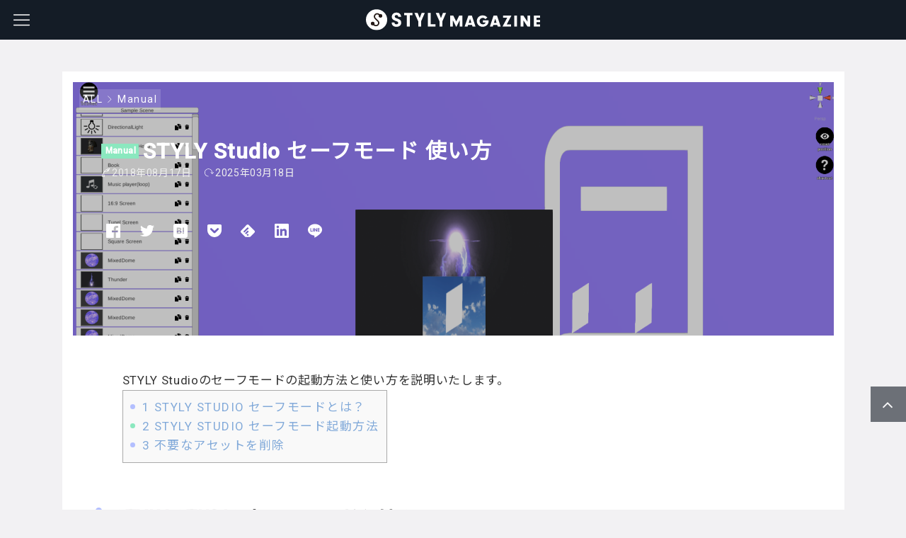

--- FILE ---
content_type: text/html; charset=UTF-8
request_url: https://styly.cc/ja/manual/webeditor-safemode/
body_size: 25126
content:

<!DOCTYPE html>
<html dir="ltr" lang="ja"
	prefix="og: https://ogp.me/ns#" >
    <head>
                <title>STYLY Studio セーフモード 使い方</title>

		<!-- All in One SEO Pro 4.3.9.1 - aioseo.com -->
		<meta name="description" content="アセットを配置しすぎてメモリーエラーとなりシーンが開けない時に、STYLY Studioをセーフモードで起動して不要なアセットを削除してシーンの容量を軽量化する方法を紹介します。" />
		<meta name="robots" content="max-image-preview:large" />
		<link rel="canonical" href="https://styly.cc/ja/manual/webeditor-safemode/" />
		<meta name="generator" content="All in One SEO Pro (AIOSEO) 4.3.9.1" />
		<meta property="og:locale" content="ja_JP" />
		<meta property="og:site_name" content="STYLY - 空間レイヤープラットフォーム" />
		<meta property="og:type" content="website" />
		<meta property="og:title" content="STYLY Studio セーフモード 使い方" />
		<meta property="og:description" content="アセットを配置しすぎてメモリーエラーとなりシーンが開けない時に、STYLY Studioをセーフモードで起動して不要なアセットを削除してシーンの容量を軽量化する方法を紹介します。" />
		<meta property="og:url" content="https://styly.cc/ja/manual/webeditor-safemode/" />
		<meta property="og:image" content="https://styly.cc/wp-content/uploads/2018/08/14.png" />
		<meta property="og:image:secure_url" content="https://styly.cc/wp-content/uploads/2018/08/14.png" />
		<meta property="og:image:width" content="1906" />
		<meta property="og:image:height" content="939" />
		<meta name="twitter:card" content="summary" />
		<meta name="twitter:title" content="STYLY Studio セーフモード 使い方" />
		<meta name="twitter:description" content="アセットを配置しすぎてメモリーエラーとなりシーンが開けない時に、STYLY Studioをセーフモードで起動して不要なアセットを削除してシーンの容量を軽量化する方法を紹介します。" />
		<meta name="twitter:image" content="https://styly.cc/wp-content/uploads/2018/08/14.png" />
		<script type="application/ld+json" class="aioseo-schema">
			{"@context":"https:\/\/schema.org","@graph":[{"@type":"BlogPosting","@id":"https:\/\/styly.cc\/ja\/manual\/webeditor-safemode\/#blogposting","name":"STYLY Studio \u30bb\u30fc\u30d5\u30e2\u30fc\u30c9 \u4f7f\u3044\u65b9","headline":"STYLY Studio \u30bb\u30fc\u30d5\u30e2\u30fc\u30c9 \u4f7f\u3044\u65b9","author":{"@id":"https:\/\/styly.cc\/ja\/author\/chujo\/#author"},"publisher":{"@id":"https:\/\/styly.cc\/ja\/#organization"},"image":{"@type":"ImageObject","url":"https:\/\/styly.cc\/wp-content\/uploads\/2018\/08\/14.png","width":1906,"height":939,"caption":"\u30bb\u30fc\u30d5\u30e2\u30fc\u30c9\u3067\u306eScene"},"datePublished":"2018-08-17T12:06:20+09:00","dateModified":"2025-03-18T13:01:58+09:00","inLanguage":"ja","mainEntityOfPage":{"@id":"https:\/\/styly.cc\/ja\/manual\/webeditor-safemode\/#webpage"},"isPartOf":{"@id":"https:\/\/styly.cc\/ja\/manual\/webeditor-safemode\/#webpage"},"articleSection":"Manual"},{"@type":"BreadcrumbList","@id":"https:\/\/styly.cc\/ja\/manual\/webeditor-safemode\/#breadcrumblist","itemListElement":[{"@type":"ListItem","@id":"https:\/\/styly.cc\/ja\/#listItem","position":1,"item":{"@type":"WebPage","@id":"https:\/\/styly.cc\/ja\/","name":"\u5bb6","description":"VR\u3084AR\u306a\u3069\u306e\u4f5c\u54c1\u3092\u3069\u306a\u305f\u3067\u3082\u7c21\u5358\u306b\u5275\u9020\u30fb\u4f53\u9a13\u3067\u304d\u308b\u3001\u30ea\u30a2\u30eb\u30e1\u30bf\u30d0\u30fc\u30b9\u30d7\u30e9\u30c3\u30c8\u30d5\u30a9\u30fc\u30e0\u3067\u3059\u3002\u30b9\u30de\u30fc\u30c8\u30d5\u30a9\u30f3\u3084PC\u3001\u5404\u7a2eVR\u6a5f\u5668\u306a\u3069\u3001\u69d8\u3005\u306a\u74b0\u5883\u304b\u3089xR\u4f5c\u54c1\u3092\u304a\u697d\u3057\u307f\u3044\u305f\u3060\u3051\u307e\u3059\u3002","url":"https:\/\/styly.cc\/ja\/"},"nextItem":"https:\/\/styly.cc\/ja\/manual\/#listItem"},{"@type":"ListItem","@id":"https:\/\/styly.cc\/ja\/manual\/#listItem","position":2,"item":{"@type":"WebPage","@id":"https:\/\/styly.cc\/ja\/manual\/","name":"Manual","description":"\u30a2\u30bb\u30c3\u30c8\u3092\u914d\u7f6e\u3057\u3059\u304e\u3066\u30e1\u30e2\u30ea\u30fc\u30a8\u30e9\u30fc\u3068\u306a\u308a\u30b7\u30fc\u30f3\u304c\u958b\u3051\u306a\u3044\u6642\u306b\u3001STYLY Studio\u3092\u30bb\u30fc\u30d5\u30e2\u30fc\u30c9\u3067\u8d77\u52d5\u3057\u3066\u4e0d\u8981\u306a\u30a2\u30bb\u30c3\u30c8\u3092\u524a\u9664\u3057\u3066\u30b7\u30fc\u30f3\u306e\u5bb9\u91cf\u3092\u8efd\u91cf\u5316\u3059\u308b\u65b9\u6cd5\u3092\u7d39\u4ecb\u3057\u307e\u3059\u3002","url":"https:\/\/styly.cc\/ja\/manual\/"},"nextItem":"https:\/\/styly.cc\/ja\/manual\/webeditor-safemode\/#listItem","previousItem":"https:\/\/styly.cc\/ja\/#listItem"},{"@type":"ListItem","@id":"https:\/\/styly.cc\/ja\/manual\/webeditor-safemode\/#listItem","position":3,"item":{"@type":"WebPage","@id":"https:\/\/styly.cc\/ja\/manual\/webeditor-safemode\/","name":"STYLY Studio \u30bb\u30fc\u30d5\u30e2\u30fc\u30c9 \u4f7f\u3044\u65b9","description":"\u30a2\u30bb\u30c3\u30c8\u3092\u914d\u7f6e\u3057\u3059\u304e\u3066\u30e1\u30e2\u30ea\u30fc\u30a8\u30e9\u30fc\u3068\u306a\u308a\u30b7\u30fc\u30f3\u304c\u958b\u3051\u306a\u3044\u6642\u306b\u3001STYLY Studio\u3092\u30bb\u30fc\u30d5\u30e2\u30fc\u30c9\u3067\u8d77\u52d5\u3057\u3066\u4e0d\u8981\u306a\u30a2\u30bb\u30c3\u30c8\u3092\u524a\u9664\u3057\u3066\u30b7\u30fc\u30f3\u306e\u5bb9\u91cf\u3092\u8efd\u91cf\u5316\u3059\u308b\u65b9\u6cd5\u3092\u7d39\u4ecb\u3057\u307e\u3059\u3002","url":"https:\/\/styly.cc\/ja\/manual\/webeditor-safemode\/"},"previousItem":"https:\/\/styly.cc\/ja\/manual\/#listItem"}]},{"@type":"Organization","@id":"https:\/\/styly.cc\/ja\/#organization","name":"STYLY","url":"https:\/\/styly.cc\/ja\/"},{"@type":"Person","@id":"https:\/\/styly.cc\/ja\/author\/chujo\/#author","url":"https:\/\/styly.cc\/ja\/author\/chujo\/","name":"chujo","image":{"@type":"ImageObject","@id":"https:\/\/styly.cc\/ja\/manual\/webeditor-safemode\/#authorImage","url":"http:\/\/styly.cc\/wp-content\/uploads\/2024\/03\/Profile_400x400-96x96.jpg","width":96,"height":96,"caption":"chujo"}},{"@type":"WebPage","@id":"https:\/\/styly.cc\/ja\/manual\/webeditor-safemode\/#webpage","url":"https:\/\/styly.cc\/ja\/manual\/webeditor-safemode\/","name":"STYLY Studio \u30bb\u30fc\u30d5\u30e2\u30fc\u30c9 \u4f7f\u3044\u65b9","description":"\u30a2\u30bb\u30c3\u30c8\u3092\u914d\u7f6e\u3057\u3059\u304e\u3066\u30e1\u30e2\u30ea\u30fc\u30a8\u30e9\u30fc\u3068\u306a\u308a\u30b7\u30fc\u30f3\u304c\u958b\u3051\u306a\u3044\u6642\u306b\u3001STYLY Studio\u3092\u30bb\u30fc\u30d5\u30e2\u30fc\u30c9\u3067\u8d77\u52d5\u3057\u3066\u4e0d\u8981\u306a\u30a2\u30bb\u30c3\u30c8\u3092\u524a\u9664\u3057\u3066\u30b7\u30fc\u30f3\u306e\u5bb9\u91cf\u3092\u8efd\u91cf\u5316\u3059\u308b\u65b9\u6cd5\u3092\u7d39\u4ecb\u3057\u307e\u3059\u3002","inLanguage":"ja","isPartOf":{"@id":"https:\/\/styly.cc\/ja\/#website"},"breadcrumb":{"@id":"https:\/\/styly.cc\/ja\/manual\/webeditor-safemode\/#breadcrumblist"},"author":{"@id":"https:\/\/styly.cc\/ja\/author\/chujo\/#author"},"creator":{"@id":"https:\/\/styly.cc\/ja\/author\/chujo\/#author"},"image":{"@type":"ImageObject","url":"https:\/\/styly.cc\/wp-content\/uploads\/2018\/08\/14.png","@id":"https:\/\/styly.cc\/ja\/#mainImage","width":1906,"height":939,"caption":"\u30bb\u30fc\u30d5\u30e2\u30fc\u30c9\u3067\u306eScene"},"primaryImageOfPage":{"@id":"https:\/\/styly.cc\/ja\/manual\/webeditor-safemode\/#mainImage"},"datePublished":"2018-08-17T12:06:20+09:00","dateModified":"2025-03-18T13:01:58+09:00"},{"@type":"WebSite","@id":"https:\/\/styly.cc\/ja\/#website","url":"https:\/\/styly.cc\/ja\/","name":"STYLY","description":"\u7a7a\u9593\u30ec\u30a4\u30e4\u30fc\u30d7\u30e9\u30c3\u30c8\u30d5\u30a9\u30fc\u30e0","inLanguage":"ja","publisher":{"@id":"https:\/\/styly.cc\/ja\/#organization"}}]}
		</script>
		<!-- All in One SEO Pro -->

<meta charset="UTF-8"><meta name="viewport" content="width=device-width, initial-scale=1.0" /><meta name="description" content="In this article, I will introduce how to clear the OutofMemory error by opening the STYLT Studio in Safe mode.What is Safe mode?Safe mode is a mode in where only the minimu" /><link rel="canonical" href="https://styly.cc/ja/manual/webeditor-safemode/" /><link rel="alternate" type="application/rss+xml" title="STYLY RSS Feed" href="https://styly.cc/ja/feed/" /><link rel="alternate" type="application/atom+xml" title="STYLY Atom Feed" href="https://styly.cc/ja/feed/atom/" /><link rel='dns-prefetch' href='//cdnjs.cloudflare.com' />
<link rel='dns-prefetch' href='//styly.cc' />
<link rel='dns-prefetch' href='//s.w.org' />
		<!-- This site uses the Google Analytics by MonsterInsights plugin v8.10.0 - Using Analytics tracking - https://www.monsterinsights.com/ -->
							<script
				src="//www.googletagmanager.com/gtag/js?id=UA-91317039-8"  data-cfasync="false" data-wpfc-render="false" type="text/javascript" async></script>
			<script data-cfasync="false" data-wpfc-render="false" type="text/javascript">
				var mi_version = '8.10.0';
				var mi_track_user = true;
				var mi_no_track_reason = '';
				
								var disableStrs = [
										'ga-disable-G-WPWXEFCTRZ',
															'ga-disable-UA-91317039-8',
									];

				/* Function to detect opted out users */
				function __gtagTrackerIsOptedOut() {
					for (var index = 0; index < disableStrs.length; index++) {
						if (document.cookie.indexOf(disableStrs[index] + '=true') > -1) {
							return true;
						}
					}

					return false;
				}

				/* Disable tracking if the opt-out cookie exists. */
				if (__gtagTrackerIsOptedOut()) {
					for (var index = 0; index < disableStrs.length; index++) {
						window[disableStrs[index]] = true;
					}
				}

				/* Opt-out function */
				function __gtagTrackerOptout() {
					for (var index = 0; index < disableStrs.length; index++) {
						document.cookie = disableStrs[index] + '=true; expires=Thu, 31 Dec 2099 23:59:59 UTC; path=/';
						window[disableStrs[index]] = true;
					}
				}

				if ('undefined' === typeof gaOptout) {
					function gaOptout() {
						__gtagTrackerOptout();
					}
				}
								window.dataLayer = window.dataLayer || [];

				window.MonsterInsightsDualTracker = {
					helpers: {},
					trackers: {},
				};
				if (mi_track_user) {
					function __gtagDataLayer() {
						dataLayer.push(arguments);
					}

					function __gtagTracker(type, name, parameters) {
						if (!parameters) {
							parameters = {};
						}

						if (parameters.send_to) {
							__gtagDataLayer.apply(null, arguments);
							return;
						}

						if (type === 'event') {
														parameters.send_to = monsterinsights_frontend.v4_id;
							var hookName = name;
							if (typeof parameters['event_category'] !== 'undefined') {
								hookName = parameters['event_category'] + ':' + name;
							}

							if (typeof MonsterInsightsDualTracker.trackers[hookName] !== 'undefined') {
								MonsterInsightsDualTracker.trackers[hookName](parameters);
							} else {
								__gtagDataLayer('event', name, parameters);
							}
							
														parameters.send_to = monsterinsights_frontend.ua;
							__gtagDataLayer(type, name, parameters);
													} else {
							__gtagDataLayer.apply(null, arguments);
						}
					}

					__gtagTracker('js', new Date());
					__gtagTracker('set', {
						'developer_id.dZGIzZG': true,
											});
										__gtagTracker('config', 'G-WPWXEFCTRZ', {"forceSSL":"true","link_attribution":"true"} );
															__gtagTracker('config', 'UA-91317039-8', {"forceSSL":"true","link_attribution":"true"} );
										window.gtag = __gtagTracker;										(function () {
						/* https://developers.google.com/analytics/devguides/collection/analyticsjs/ */
						/* ga and __gaTracker compatibility shim. */
						var noopfn = function () {
							return null;
						};
						var newtracker = function () {
							return new Tracker();
						};
						var Tracker = function () {
							return null;
						};
						var p = Tracker.prototype;
						p.get = noopfn;
						p.set = noopfn;
						p.send = function () {
							var args = Array.prototype.slice.call(arguments);
							args.unshift('send');
							__gaTracker.apply(null, args);
						};
						var __gaTracker = function () {
							var len = arguments.length;
							if (len === 0) {
								return;
							}
							var f = arguments[len - 1];
							if (typeof f !== 'object' || f === null || typeof f.hitCallback !== 'function') {
								if ('send' === arguments[0]) {
									var hitConverted, hitObject = false, action;
									if ('event' === arguments[1]) {
										if ('undefined' !== typeof arguments[3]) {
											hitObject = {
												'eventAction': arguments[3],
												'eventCategory': arguments[2],
												'eventLabel': arguments[4],
												'value': arguments[5] ? arguments[5] : 1,
											}
										}
									}
									if ('pageview' === arguments[1]) {
										if ('undefined' !== typeof arguments[2]) {
											hitObject = {
												'eventAction': 'page_view',
												'page_path': arguments[2],
											}
										}
									}
									if (typeof arguments[2] === 'object') {
										hitObject = arguments[2];
									}
									if (typeof arguments[5] === 'object') {
										Object.assign(hitObject, arguments[5]);
									}
									if ('undefined' !== typeof arguments[1].hitType) {
										hitObject = arguments[1];
										if ('pageview' === hitObject.hitType) {
											hitObject.eventAction = 'page_view';
										}
									}
									if (hitObject) {
										action = 'timing' === arguments[1].hitType ? 'timing_complete' : hitObject.eventAction;
										hitConverted = mapArgs(hitObject);
										__gtagTracker('event', action, hitConverted);
									}
								}
								return;
							}

							function mapArgs(args) {
								var arg, hit = {};
								var gaMap = {
									'eventCategory': 'event_category',
									'eventAction': 'event_action',
									'eventLabel': 'event_label',
									'eventValue': 'event_value',
									'nonInteraction': 'non_interaction',
									'timingCategory': 'event_category',
									'timingVar': 'name',
									'timingValue': 'value',
									'timingLabel': 'event_label',
									'page': 'page_path',
									'location': 'page_location',
									'title': 'page_title',
								};
								for (arg in args) {
																		if (!(!args.hasOwnProperty(arg) || !gaMap.hasOwnProperty(arg))) {
										hit[gaMap[arg]] = args[arg];
									} else {
										hit[arg] = args[arg];
									}
								}
								return hit;
							}

							try {
								f.hitCallback();
							} catch (ex) {
							}
						};
						__gaTracker.create = newtracker;
						__gaTracker.getByName = newtracker;
						__gaTracker.getAll = function () {
							return [];
						};
						__gaTracker.remove = noopfn;
						__gaTracker.loaded = true;
						window['__gaTracker'] = __gaTracker;
					})();
									} else {
										console.log("");
					(function () {
						function __gtagTracker() {
							return null;
						}

						window['__gtagTracker'] = __gtagTracker;
						window['gtag'] = __gtagTracker;
					})();
									}
			</script>
				<!-- / Google Analytics by MonsterInsights -->
		<script type="text/javascript">
window._wpemojiSettings = {"baseUrl":"https:\/\/s.w.org\/images\/core\/emoji\/13.1.0\/72x72\/","ext":".png","svgUrl":"https:\/\/s.w.org\/images\/core\/emoji\/13.1.0\/svg\/","svgExt":".svg","source":{"concatemoji":"https:\/\/styly.cc\/wp-includes\/js\/wp-emoji-release.min.js"}};
/*! This file is auto-generated */
!function(e,a,t){var n,r,o,i=a.createElement("canvas"),p=i.getContext&&i.getContext("2d");function s(e,t){var a=String.fromCharCode;p.clearRect(0,0,i.width,i.height),p.fillText(a.apply(this,e),0,0);e=i.toDataURL();return p.clearRect(0,0,i.width,i.height),p.fillText(a.apply(this,t),0,0),e===i.toDataURL()}function c(e){var t=a.createElement("script");t.src=e,t.defer=t.type="text/javascript",a.getElementsByTagName("head")[0].appendChild(t)}for(o=Array("flag","emoji"),t.supports={everything:!0,everythingExceptFlag:!0},r=0;r<o.length;r++)t.supports[o[r]]=function(e){if(!p||!p.fillText)return!1;switch(p.textBaseline="top",p.font="600 32px Arial",e){case"flag":return s([127987,65039,8205,9895,65039],[127987,65039,8203,9895,65039])?!1:!s([55356,56826,55356,56819],[55356,56826,8203,55356,56819])&&!s([55356,57332,56128,56423,56128,56418,56128,56421,56128,56430,56128,56423,56128,56447],[55356,57332,8203,56128,56423,8203,56128,56418,8203,56128,56421,8203,56128,56430,8203,56128,56423,8203,56128,56447]);case"emoji":return!s([10084,65039,8205,55357,56613],[10084,65039,8203,55357,56613])}return!1}(o[r]),t.supports.everything=t.supports.everything&&t.supports[o[r]],"flag"!==o[r]&&(t.supports.everythingExceptFlag=t.supports.everythingExceptFlag&&t.supports[o[r]]);t.supports.everythingExceptFlag=t.supports.everythingExceptFlag&&!t.supports.flag,t.DOMReady=!1,t.readyCallback=function(){t.DOMReady=!0},t.supports.everything||(n=function(){t.readyCallback()},a.addEventListener?(a.addEventListener("DOMContentLoaded",n,!1),e.addEventListener("load",n,!1)):(e.attachEvent("onload",n),a.attachEvent("onreadystatechange",function(){"complete"===a.readyState&&t.readyCallback()})),(n=t.source||{}).concatemoji?c(n.concatemoji):n.wpemoji&&n.twemoji&&(c(n.twemoji),c(n.wpemoji)))}(window,document,window._wpemojiSettings);
</script>
<style type="text/css">
img.wp-smiley,
img.emoji {
	display: inline !important;
	border: none !important;
	box-shadow: none !important;
	height: 1em !important;
	width: 1em !important;
	margin: 0 0.07em !important;
	vertical-align: -0.1em !important;
	background: none !important;
	padding: 0 !important;
}
</style>
	<link rel='stylesheet' id='godios-css'  href='https://styly.cc/wp-content/themes/godios/style.min.css?ver=1.2.0'  media='all' />
<link rel='stylesheet' id='wp-block-library-css'  href='https://styly.cc/wp-includes/css/dist/block-library/style.min.css'  media='all' />
<style id='global-styles-inline-css' type='text/css'>
body{--wp--preset--color--black: #000000;--wp--preset--color--cyan-bluish-gray: #abb8c3;--wp--preset--color--white: #ffffff;--wp--preset--color--pale-pink: #f78da7;--wp--preset--color--vivid-red: #cf2e2e;--wp--preset--color--luminous-vivid-orange: #ff6900;--wp--preset--color--luminous-vivid-amber: #fcb900;--wp--preset--color--light-green-cyan: #7bdcb5;--wp--preset--color--vivid-green-cyan: #00d084;--wp--preset--color--pale-cyan-blue: #8ed1fc;--wp--preset--color--vivid-cyan-blue: #0693e3;--wp--preset--color--vivid-purple: #9b51e0;--wp--preset--gradient--vivid-cyan-blue-to-vivid-purple: linear-gradient(135deg,rgba(6,147,227,1) 0%,rgb(155,81,224) 100%);--wp--preset--gradient--light-green-cyan-to-vivid-green-cyan: linear-gradient(135deg,rgb(122,220,180) 0%,rgb(0,208,130) 100%);--wp--preset--gradient--luminous-vivid-amber-to-luminous-vivid-orange: linear-gradient(135deg,rgba(252,185,0,1) 0%,rgba(255,105,0,1) 100%);--wp--preset--gradient--luminous-vivid-orange-to-vivid-red: linear-gradient(135deg,rgba(255,105,0,1) 0%,rgb(207,46,46) 100%);--wp--preset--gradient--very-light-gray-to-cyan-bluish-gray: linear-gradient(135deg,rgb(238,238,238) 0%,rgb(169,184,195) 100%);--wp--preset--gradient--cool-to-warm-spectrum: linear-gradient(135deg,rgb(74,234,220) 0%,rgb(151,120,209) 20%,rgb(207,42,186) 40%,rgb(238,44,130) 60%,rgb(251,105,98) 80%,rgb(254,248,76) 100%);--wp--preset--gradient--blush-light-purple: linear-gradient(135deg,rgb(255,206,236) 0%,rgb(152,150,240) 100%);--wp--preset--gradient--blush-bordeaux: linear-gradient(135deg,rgb(254,205,165) 0%,rgb(254,45,45) 50%,rgb(107,0,62) 100%);--wp--preset--gradient--luminous-dusk: linear-gradient(135deg,rgb(255,203,112) 0%,rgb(199,81,192) 50%,rgb(65,88,208) 100%);--wp--preset--gradient--pale-ocean: linear-gradient(135deg,rgb(255,245,203) 0%,rgb(182,227,212) 50%,rgb(51,167,181) 100%);--wp--preset--gradient--electric-grass: linear-gradient(135deg,rgb(202,248,128) 0%,rgb(113,206,126) 100%);--wp--preset--gradient--midnight: linear-gradient(135deg,rgb(2,3,129) 0%,rgb(40,116,252) 100%);--wp--preset--duotone--dark-grayscale: url('#wp-duotone-dark-grayscale');--wp--preset--duotone--grayscale: url('#wp-duotone-grayscale');--wp--preset--duotone--purple-yellow: url('#wp-duotone-purple-yellow');--wp--preset--duotone--blue-red: url('#wp-duotone-blue-red');--wp--preset--duotone--midnight: url('#wp-duotone-midnight');--wp--preset--duotone--magenta-yellow: url('#wp-duotone-magenta-yellow');--wp--preset--duotone--purple-green: url('#wp-duotone-purple-green');--wp--preset--duotone--blue-orange: url('#wp-duotone-blue-orange');--wp--preset--font-size--small: 13px;--wp--preset--font-size--medium: 20px;--wp--preset--font-size--large: 36px;--wp--preset--font-size--x-large: 42px;}.has-black-color{color: var(--wp--preset--color--black) !important;}.has-cyan-bluish-gray-color{color: var(--wp--preset--color--cyan-bluish-gray) !important;}.has-white-color{color: var(--wp--preset--color--white) !important;}.has-pale-pink-color{color: var(--wp--preset--color--pale-pink) !important;}.has-vivid-red-color{color: var(--wp--preset--color--vivid-red) !important;}.has-luminous-vivid-orange-color{color: var(--wp--preset--color--luminous-vivid-orange) !important;}.has-luminous-vivid-amber-color{color: var(--wp--preset--color--luminous-vivid-amber) !important;}.has-light-green-cyan-color{color: var(--wp--preset--color--light-green-cyan) !important;}.has-vivid-green-cyan-color{color: var(--wp--preset--color--vivid-green-cyan) !important;}.has-pale-cyan-blue-color{color: var(--wp--preset--color--pale-cyan-blue) !important;}.has-vivid-cyan-blue-color{color: var(--wp--preset--color--vivid-cyan-blue) !important;}.has-vivid-purple-color{color: var(--wp--preset--color--vivid-purple) !important;}.has-black-background-color{background-color: var(--wp--preset--color--black) !important;}.has-cyan-bluish-gray-background-color{background-color: var(--wp--preset--color--cyan-bluish-gray) !important;}.has-white-background-color{background-color: var(--wp--preset--color--white) !important;}.has-pale-pink-background-color{background-color: var(--wp--preset--color--pale-pink) !important;}.has-vivid-red-background-color{background-color: var(--wp--preset--color--vivid-red) !important;}.has-luminous-vivid-orange-background-color{background-color: var(--wp--preset--color--luminous-vivid-orange) !important;}.has-luminous-vivid-amber-background-color{background-color: var(--wp--preset--color--luminous-vivid-amber) !important;}.has-light-green-cyan-background-color{background-color: var(--wp--preset--color--light-green-cyan) !important;}.has-vivid-green-cyan-background-color{background-color: var(--wp--preset--color--vivid-green-cyan) !important;}.has-pale-cyan-blue-background-color{background-color: var(--wp--preset--color--pale-cyan-blue) !important;}.has-vivid-cyan-blue-background-color{background-color: var(--wp--preset--color--vivid-cyan-blue) !important;}.has-vivid-purple-background-color{background-color: var(--wp--preset--color--vivid-purple) !important;}.has-black-border-color{border-color: var(--wp--preset--color--black) !important;}.has-cyan-bluish-gray-border-color{border-color: var(--wp--preset--color--cyan-bluish-gray) !important;}.has-white-border-color{border-color: var(--wp--preset--color--white) !important;}.has-pale-pink-border-color{border-color: var(--wp--preset--color--pale-pink) !important;}.has-vivid-red-border-color{border-color: var(--wp--preset--color--vivid-red) !important;}.has-luminous-vivid-orange-border-color{border-color: var(--wp--preset--color--luminous-vivid-orange) !important;}.has-luminous-vivid-amber-border-color{border-color: var(--wp--preset--color--luminous-vivid-amber) !important;}.has-light-green-cyan-border-color{border-color: var(--wp--preset--color--light-green-cyan) !important;}.has-vivid-green-cyan-border-color{border-color: var(--wp--preset--color--vivid-green-cyan) !important;}.has-pale-cyan-blue-border-color{border-color: var(--wp--preset--color--pale-cyan-blue) !important;}.has-vivid-cyan-blue-border-color{border-color: var(--wp--preset--color--vivid-cyan-blue) !important;}.has-vivid-purple-border-color{border-color: var(--wp--preset--color--vivid-purple) !important;}.has-vivid-cyan-blue-to-vivid-purple-gradient-background{background: var(--wp--preset--gradient--vivid-cyan-blue-to-vivid-purple) !important;}.has-light-green-cyan-to-vivid-green-cyan-gradient-background{background: var(--wp--preset--gradient--light-green-cyan-to-vivid-green-cyan) !important;}.has-luminous-vivid-amber-to-luminous-vivid-orange-gradient-background{background: var(--wp--preset--gradient--luminous-vivid-amber-to-luminous-vivid-orange) !important;}.has-luminous-vivid-orange-to-vivid-red-gradient-background{background: var(--wp--preset--gradient--luminous-vivid-orange-to-vivid-red) !important;}.has-very-light-gray-to-cyan-bluish-gray-gradient-background{background: var(--wp--preset--gradient--very-light-gray-to-cyan-bluish-gray) !important;}.has-cool-to-warm-spectrum-gradient-background{background: var(--wp--preset--gradient--cool-to-warm-spectrum) !important;}.has-blush-light-purple-gradient-background{background: var(--wp--preset--gradient--blush-light-purple) !important;}.has-blush-bordeaux-gradient-background{background: var(--wp--preset--gradient--blush-bordeaux) !important;}.has-luminous-dusk-gradient-background{background: var(--wp--preset--gradient--luminous-dusk) !important;}.has-pale-ocean-gradient-background{background: var(--wp--preset--gradient--pale-ocean) !important;}.has-electric-grass-gradient-background{background: var(--wp--preset--gradient--electric-grass) !important;}.has-midnight-gradient-background{background: var(--wp--preset--gradient--midnight) !important;}.has-small-font-size{font-size: var(--wp--preset--font-size--small) !important;}.has-medium-font-size{font-size: var(--wp--preset--font-size--medium) !important;}.has-large-font-size{font-size: var(--wp--preset--font-size--large) !important;}.has-x-large-font-size{font-size: var(--wp--preset--font-size--x-large) !important;}
</style>
<link rel='stylesheet' id='addtofeedly-style-css'  href='https://styly.cc/wp-content/plugins/add-to-feedly/style.css'  media='all' />
<link rel='stylesheet' id='contact-form-7-css'  href='https://styly.cc/wp-content/plugins/contact-form-7/includes/css/styles.css?ver=5.5.6'  media='all' />
<link rel='stylesheet' id='toc-screen-css'  href='https://styly.cc/wp-content/plugins/table-of-contents-plus/screen.min.css?ver=2106'  media='all' />
<link rel='stylesheet' id='godios-child-style-css'  href='https://styly.cc/wp-content/themes/godios-child/style.css?ver=20230109_2'  media='all' />
<link rel='stylesheet' id='tablepress-default-css'  href='https://styly.cc/wp-content/tablepress-combined.min.css?ver=4'  media='all' />
<link rel='stylesheet' id='cf7cf-style-css'  href='https://styly.cc/wp-content/plugins/cf7-conditional-fields/style.css?ver=2.2.6'  media='all' />
<script type='text/javascript' src='//cdnjs.cloudflare.com/ajax/libs/lazysizes/4.0.1/lazysizes.min.js?ver=4.0.1' id='lazySizes-js'></script>
<script type='text/javascript' src='https://styly.cc/wp-includes/js/jquery/jquery.min.js?ver=3.6.0' id='jquery-core-js'></script>
<script type='text/javascript' src='https://styly.cc/wp-includes/js/jquery/jquery-migrate.min.js?ver=3.3.2' id='jquery-migrate-js'></script>
<script type='text/javascript' id='godios-js-extra'>
/* <![CDATA[ */
var godiosCustomizerGlobal = {"i":{"header":{"fixed":true}}};
/* ]]> */
</script>
<script type='text/javascript' src='https://styly.cc/wp-content/themes/godios/js/godios.min.js?ver=1.2.0' id='godios-js'></script>
<script type='text/javascript' src='https://styly.cc/wp-content/plugins/google-analytics-for-wordpress/assets/js/frontend-gtag.min.js?ver=8.10.0' id='monsterinsights-frontend-script-js'></script>
<script data-cfasync="false" data-wpfc-render="false" type="text/javascript" id='monsterinsights-frontend-script-js-extra'>/* <![CDATA[ */
var monsterinsights_frontend = {"js_events_tracking":"true","download_extensions":"doc,pdf,ppt,zip,xls,docx,pptx,xlsx","inbound_paths":"[{\"path\":\"\\\/go\\\/\",\"label\":\"affiliate\"},{\"path\":\"\\\/recommend\\\/\",\"label\":\"affiliate\"}]","home_url":"https:\/\/styly.cc\/ja","hash_tracking":"false","ua":"UA-91317039-8","v4_id":"G-WPWXEFCTRZ"};/* ]]> */
</script>
<script type='text/javascript' src='https://styly.cc/wp-content/plugins/add-to-feedly/js/jquery-1.10.2.min.js' id='addtofeedly-jquery-script-js'></script>
<script type='text/javascript' src='https://styly.cc/wp-content/plugins/add-to-feedly/js/scripts.js' id='addtofeedly-script-js'></script>
<link rel="https://api.w.org/" href="https://styly.cc/ja/wp-json/" /><link rel="alternate" type="application/json" href="https://styly.cc/ja/wp-json/wp/v2/posts/4070" /><link rel="EditURI" type="application/rsd+xml" title="RSD" href="https://styly.cc/xmlrpc.php?rsd" />
<link rel="wlwmanifest" type="application/wlwmanifest+xml" href="https://styly.cc/wp-includes/wlwmanifest.xml" /> 

<link rel="alternate" type="application/json+oembed" href="https://styly.cc/ja/wp-json/oembed/1.0/embed?url=https%3A%2F%2Fstyly.cc%2Fja%2Fmanual%2Fwebeditor-safemode%2F" />
<link rel="alternate" type="text/xml+oembed" href="https://styly.cc/ja/wp-json/oembed/1.0/embed?url=https%3A%2F%2Fstyly.cc%2Fja%2Fmanual%2Fwebeditor-safemode%2F&#038;format=xml" />
<style type="text/css">0</style><style type="text/css">
.qtranxs_flag_en {background-image: url(https://styly.cc/wp-content/plugins/qtranslate-x/flags/gb.png); background-repeat: no-repeat;}
.qtranxs_flag_ja {background-image: url(https://styly.cc/wp-content/plugins/qtranslate-x/flags/jp.png); background-repeat: no-repeat;}
</style>
<link hreflang="en" href="https://styly.cc/en/manual/webeditor-safemode/" rel="alternate" />
<link hreflang="ja" href="https://styly.cc/ja/manual/webeditor-safemode/" rel="alternate" />
<link hreflang="x-default" href="https://styly.cc/manual/webeditor-safemode/" rel="alternate" />
<meta name="generator" content="qTranslate-XT 3.5.2" />
<link rel="icon" href="https://styly.cc/wp-content/uploads/2024/01/cropped-favicon-32x32.png" sizes="32x32" />
<link rel="icon" href="https://styly.cc/wp-content/uploads/2024/01/cropped-favicon-192x192.png" sizes="192x192" />
<link rel="apple-touch-icon" href="https://styly.cc/wp-content/uploads/2024/01/cropped-favicon-180x180.png" />
<meta name="msapplication-TileImage" content="https://styly.cc/wp-content/uploads/2024/01/cropped-favicon-270x270.png" />
        
	<!-- start Mixpanel -->
    <script type="text/javascript">(function(c,a){if(!a.__SV){var b=window;try{var d,m,j,k=b.location,f=k.hash;d=function(a,b){return(m=a.match(RegExp(b+"=([^&]*)")))?m[1]:null};f&&d(f,"state")&&(j=JSON.parse(decodeURIComponent(d(f,"state"))),"mpeditor"===j.action&&(b.sessionStorage.setItem("_mpcehash",f),history.replaceState(j.desiredHash||"",c.title,k.pathname+k.search)))}catch(n){}var l,h;window.mixpanel=a;a._i=[];a.init=function(b,d,g){function c(b,i){var a=i.split(".");2==a.length&&(b=b[a[0]],i=a[1]);b[i]=function(){b.push([i].concat(Array.prototype.slice.call(arguments,
    0)))}}var e=a;"undefined"!==typeof g?e=a[g]=[]:g="mixpanel";e.people=e.people||[];e.toString=function(b){var a="mixpanel";"mixpanel"!==g&&(a+="."+g);b||(a+=" (stub)");return a};e.people.toString=function(){return e.toString(1)+".people (stub)"};l="disable time_event track track_pageview track_links track_forms track_with_groups add_group set_group remove_group register register_once alias unregister identify name_tag set_config reset opt_in_tracking opt_out_tracking has_opted_in_tracking has_opted_out_tracking clear_opt_in_out_tracking people.set people.set_once people.unset people.increment people.append people.union people.track_charge people.clear_charges people.delete_user people.remove".split(" ");
    for(h=0;h<l.length;h++)c(e,l[h]);var f="set set_once union unset remove delete".split(" ");e.get_group=function(){function a(c){b[c]=function(){call2_args=arguments;call2=[c].concat(Array.prototype.slice.call(call2_args,0));e.push([d,call2])}}for(var b={},d=["get_group"].concat(Array.prototype.slice.call(arguments,0)),c=0;c<f.length;c++)a(f[c]);return b};a._i.push([b,d,g])};a.__SV=1.2;b=c.createElement("script");b.type="text/javascript";b.async=!0;b.src="undefined"!==typeof MIXPANEL_CUSTOM_LIB_URL?
    MIXPANEL_CUSTOM_LIB_URL:"file:"===c.location.protocol&&"//cdn4.mxpnl.com/libs/mixpanel-2-latest.min.js".match(/^\/\//)?"https://cdn4.mxpnl.com/libs/mixpanel-2-latest.min.js":"//cdn4.mxpnl.com/libs/mixpanel-2-latest.min.js";d=c.getElementsByTagName("script")[0];d.parentNode.insertBefore(b,d)}})(document,window.mixpanel||[]);
    mixpanel.init("033ddfef1b02748ab76c9e9ee0d8bb24");</script>
<!-- end Mixpanel -->
<link href="https://fonts.googleapis.com/css2?family=Roboto:wght@500&display=swap" rel="stylesheet">

      <!-- fontawesome -->
      <script defer src="https://use.fontawesome.com/releases/v5.7.2/js/all.js" integrity="sha384-0pzryjIRos8mFBWMzSSZApWtPl/5++eIfzYmTgBBmXYdhvxPc+XcFEk+zJwDgWbP" crossorigin="anonymous"></script>

    </head>
    <body class="post-template-default single single-post postid-4070 single-format-standard" id="godios-body">

        <!-- header -->
        <header id="header" itemscope itemtype="http://schema.org/WPHeader">
            <!-- top bar -->
            <div id="topbar">

                <div id="logo">
                    <!-- ヘッダーロゴURL  -->
                    <a href="/all" itemprop="url">

                        <img class="styly-top-logo" src="\wp-content\themes\godios-child\images\Magazine_logo.svg" alt="styly_logo_header">
                    </a>
                </div>

                <!-- navigation -->
                <nav id="gnav" itemscope itemtype="http://schema.org/SiteNavigationElement">
                    <ul class="gnav">
                        <li id="menu-item-409" class="header-noreferrer menu-item menu-item-type-custom menu-item-object-custom menu-item-409"><a target="_blank" rel="noopener" class="gnav-link" itemprop="url" href="https://gallery.styly.cc/"><span itemprop="name">Gallery</span></a></li>
<li id="menu-item-48385" class="menu-item menu-item-type-custom menu-item-object-custom menu-item-48385"><a target="_blank" rel="noopener" class="gnav-link" itemprop="url" href="https://gallery.styly.cc/artist"><span itemprop="name">Artist</span></a></li>
<li id="menu-item-48383" class="menu-item menu-item-type-post_type menu-item-object-page menu-item-48383"><a class="gnav-link" itemprop="url" href="https://styly.cc/ja/all/"><span itemprop="name">Magazine</span></a></li>
<li id="menu-item-8298" class="menu-item menu-item-type-custom menu-item-object-custom menu-item-8298"><a target="_blank" rel="noopener" class="gnav-link" itemprop="url" href="https://gallery.styly.cc/studio?utm_source=stylycc&#038;utm_medium=menu&#038;utm_campaign=header_menu"><span itemprop="name">Studio</span></a></li>
<li id="menu-item-56170" class="menu-item menu-item-type-custom menu-item-object-custom menu-item-56170"><a class="gnav-link" itemprop="url" href="https://gallery.styly.cc/business/ja"><span itemprop="name">Business</span></a></li>
<li id="menu-item-10723" class="qtranxs-lang-menu qtranxs-lang-menu-ja menu-item menu-item-type-custom menu-item-object-custom current-menu-parent menu-item-has-children menu-item-10723"><a title="JP" class="gnav-link" itemprop="url" href="#"><span itemprop="name">言語:&nbsp;<img src="https://styly.cc/wp-content/plugins/qtranslate-xt-master/flags/jp.png" alt="JP" /></span></a>
<ul class="sub-menu">
	<li id="menu-item-56171" class="qtranxs-lang-menu-item qtranxs-lang-menu-item-en menu-item menu-item-type-custom menu-item-object-custom menu-item-56171"><a title="EN" class="gnav-link" itemprop="url" href="https://styly.cc/en/manual/webeditor-safemode/"><span itemprop="name"><img src="https://styly.cc/wp-content/plugins/qtranslate-xt-master/flags/us.png" alt="EN" />&nbsp;EN</span></a></li>
	<li id="menu-item-56172" class="qtranxs-lang-menu-item qtranxs-lang-menu-item-ja menu-item menu-item-type-custom menu-item-object-custom current-menu-item menu-item-56172"><a title="JP" class="gnav-link" itemprop="url" href="https://styly.cc/ja/manual/webeditor-safemode/" aria-current="page"><span itemprop="name"><img src="https://styly.cc/wp-content/plugins/qtranslate-xt-master/flags/jp.png" alt="JP" />&nbsp;JP</span></a></li>
</ul>
</li>
                    </ul>
                    <span id="overlay-menu-close-btn">
                        <svg height="20" width="20" viewBox="0 0 20 20" version="1.1" xmlns="http://www.w3.org/2000/svg" xmlns:xlink="http://www.w3.org/1999/xlink"><title>Close Button</title>
                            <path d="M10.707 10.5l5.646-5.646c0.195-0.195 0.195-0.512 0-0.707s-0.512-0.195-0.707 0l-5.646 5.646-5.646-5.646c-0.195-0.195-0.512-0.195-0.707 0s-0.195 0.512 0 0.707l5.646 5.646-5.646 5.646c-0.195 0.195-0.195 0.512 0 0.707 0.098 0.098 0.226 0.146 0.354 0.146s0.256-0.049 0.354-0.146l5.646-5.646 5.646 5.646c0.098 0.098 0.226 0.146 0.354 0.146s0.256-0.049 0.354-0.146c0.195-0.195 0.195-0.512 0-0.707l-5.646-5.646z"></path>
                        </svg>
                    </span>
                </nav>
                <!-- /navigation -->

                <span id="topbar-menu-btn">
                    <svg class="menu-icon" version="1.1" xmlns="http://www.w3.org/2000/svg" xmlns:xlink="http://www.w3.org/1999/xlink" height="20" width="20" viewBox="0 0 20 20"><title>Menu Button</title>
                        <path d="M17.5 6h-15c-0.276 0-0.5-0.224-0.5-0.5s0.224-0.5 0.5-0.5h15c0.276 0 0.5 0.224 0.5 0.5s-0.224 0.5-0.5 0.5z"></path>
                        <path d="M17.5 11h-15c-0.276 0-0.5-0.224-0.5-0.5s0.224-0.5 0.5-0.5h15c0.276 0 0.5 0.224 0.5 0.5s-0.224 0.5-0.5 0.5z"></path>
                        <path d="M17.5 16h-15c-0.276 0-0.5-0.224-0.5-0.5s0.224-0.5 0.5-0.5h15c0.276 0 0.5 0.224 0.5 0.5s-0.224 0.5-0.5 0.5z"></path>
                    </svg>
                </span>
                <span id="topbar-search-btn">
                    <svg class="search-icon" height="20" width="20" viewBox="0 0 20 20" version="1.1" xmlns="http://www.w3.org/2000/svg" xmlns:xlink="http://www.w3.org/1999/xlink"><title>Search Button</title>
                        <path d="M18.869 19.162l-5.943-6.484c1.339-1.401 2.075-3.233 2.075-5.178 0-2.003-0.78-3.887-2.197-5.303s-3.3-2.197-5.303-2.197-3.887 0.78-5.303 2.197-2.197 3.3-2.197 5.303 0.78 3.887 2.197 5.303 3.3 2.197 5.303 2.197c1.726 0 3.362-0.579 4.688-1.645l5.943 6.483c0.099 0.108 0.233 0.162 0.369 0.162 0.121 0 0.242-0.043 0.338-0.131 0.204-0.187 0.217-0.503 0.031-0.706zM1 7.5c0-3.584 2.916-6.5 6.5-6.5s6.5 2.916 6.5 6.5-2.916 6.5-6.5 6.5-6.5-2.916-6.5-6.5z"></path>
                    </svg>
                </span>
                <div id="overlay-search">
                    <div id="overlay-search-close-btn-wrap">
                        <span id="overlay-search-close-btn">
                            <svg height="20" width="20" viewBox="0 0 20 20" version="1.1" xmlns="http://www.w3.org/2000/svg" xmlns:xlink="http://www.w3.org/1999/xlink"><title>Close Button</title>
                                <path d="M10.707 10.5l5.646-5.646c0.195-0.195 0.195-0.512 0-0.707s-0.512-0.195-0.707 0l-5.646 5.646-5.646-5.646c-0.195-0.195-0.512-0.195-0.707 0s-0.195 0.512 0 0.707l5.646 5.646-5.646 5.646c-0.195 0.195-0.195 0.512 0 0.707 0.098 0.098 0.226 0.146 0.354 0.146s0.256-0.049 0.354-0.146l5.646-5.646 5.646 5.646c0.098 0.098 0.226 0.146 0.354 0.146s0.256-0.049 0.354-0.146c0.195-0.195 0.195-0.512 0-0.707l-5.646-5.646z"></path>
                            </svg>
                        </span>
                    </div>
                                                            <form role="search" method="get" class="search-form" action="https://styly.cc/ja/">
                    	<label for="search-field-header">
                    		<input type="search" class="search-field" id="search-field-header" placeholder="検索したいキーワード" value="" name="s" title="サイト内検索" />
                    	</label>
                    	<button type="submit" class="search-submit" name="search-submit" value="検索" title="検索">
                    		<svg class="search-icon" height="20" width="20" viewBox="0 0 20 20" version="1.1" xmlns="http://www.w3.org/2000/svg" xmlns:xlink="http://www.w3.org/1999/xlink">
                                <path d="M18.869 19.162l-5.943-6.484c1.339-1.401 2.075-3.233 2.075-5.178 0-2.003-0.78-3.887-2.197-5.303s-3.3-2.197-5.303-2.197-3.887 0.78-5.303 2.197-2.197 3.3-2.197 5.303 0.78 3.887 2.197 5.303 3.3 2.197 5.303 2.197c1.726 0 3.362-0.579 4.688-1.645l5.943 6.483c0.099 0.108 0.233 0.162 0.369 0.162 0.121 0 0.242-0.043 0.338-0.131 0.204-0.187 0.217-0.503 0.031-0.706zM1 7.5c0-3.584 2.916-6.5 6.5-6.5s6.5 2.916 6.5 6.5-2.916 6.5-6.5 6.5-6.5-2.916-6.5-6.5z"></path>
                            </svg>
                    	</button>
                    </form>

                </div>
            </div>
            <!-- /top bar -->

        </header>

<script type="text/javascript">
  let target = $('.header-signup-link').children('a')
  target[0].setAttribute("rel", "noopener")
  let target2 = $('.header-noreferrer').children('a')
  target2[0].setAttribute("rel", "noopener")
  mixpanel.track_links("#menu-item-10724 a", "STYLYCC_HEADER_SIGNUP_CLICK")
  // 言語が日本語(html lang="ja")以外を選択している場合、jp-only削除
  if ($('html').attr("lang") !== 'ja') {
      $('.jp-only').css('display', 'none')
    }
  // 言語が英語(html lang="en-US")以外を選択している場合、jp-only削除
  if ($('html').attr("lang") !== 'en-US') {
      $('.en-only').css('display', 'none')
    }
</script>
<!-- awards START -->

<!-- awards END -->

<!-- wrapper -->
<div id="wrapper" class="r-column">
  <!-- side -->
  
    <!-- gadios wrapper -->
      <div id="godios-wrapper">
        <div class="godios-container">
                    <!-- category -->
                    <!-- category END -->
          <!-- breadcrumb -->
          

<ol id="breadcrumb" class=""><li><a href="https://styly.cc/ja/all">ALL</a></li><li><a href="https://styly.cc/ja/manual/">Manual</a></li></ol>          <!-- main -->
          <main>
            <article id="entry">
                <div id="post-4070" class="post-4070 post type-post status-publish format-standard has-post-thumbnail category-manual">
                                                                                                  <div class="entry-top entry-top--notaward" style="background-image: url('https://styly.cc/wp-content/uploads/2018/08/14.png')">
                                                          <header>
                                                                            <p class="entry-category">
                                            <a href="https://styly.cc/ja/manual/">Manual</a>                                        </p>
                                                                        <h1 class="entry-title">
                                        STYLY Studio セーフモード 使い方                                    </h1>
                                    <p class="entry-meta">
                                                                                
                                                                                    <span class="posted-date">
                                                2018年08月17日                                            </span>

                                            <span class="updated-date">
                                                <time datetime="2025-03-18T22:01:58+00:00">2025年03月18日</time>
                                            </span>
                                                                            </p>
                                    <!-- awards START -->
                                                                        
<div class="social-share-wrap top">
    <ul class="social-share">
                    <li class="transparent  facebook">
                <a href="https://www.facebook.com/sharer/sharer.php?u=https%3A%2F%2Fstyly.cc%2Fja%2Fmanual%2Fwebeditor-safemode%2F" target="_blank" rel="noopener noreferrer" class="facebook-icon-link white no-god no-god-prefetch no-dios">
                                        <svg class="" aria-labelledby="facebook-share-icon-top" role="img" viewBox="0 0 24 24" xmlns="http://www.w3.org/2000/svg"><title id=facebook-share-icon-top>Facebook icon</title><path d="M22.676 0H1.324C.593 0 0 .593 0 1.324v21.352C0 23.408.593 24 1.324 24h11.494v-9.294H9.689v-3.621h3.129V8.41c0-3.099 1.894-4.785 4.659-4.785 1.325 0 2.464.097 2.796.141v3.24h-1.921c-1.5 0-1.792.721-1.792 1.771v2.311h3.584l-.465 3.63H16.56V24h6.115c.733 0 1.325-.592 1.325-1.324V1.324C24 .593 23.408 0 22.676 0"/></svg>
                </a>
            </li>
                
                    <li class="transparent  twitter">
                <a href="https://twitter.com/intent/tweet?text=STYLY+Studio+%E3%82%BB%E3%83%BC%E3%83%95%E3%83%A2%E3%83%BC%E3%83%89+%E4%BD%BF%E3%81%84%E6%96%B9&url=https%3A%2F%2Fstyly.cc%2Fja%2Fmanual%2Fwebeditor-safemode%2F" target="_blank" rel="noopener noreferrer" class="twitter-icon-link white no-god no-god-prefetch no-dios">
                                        <svg class="" aria-labelledby="twitter-share-icon-top" role="img" viewBox="0 0 24 24" xmlns="http://www.w3.org/2000/svg"><title id="twitter-share-icon-top">Twitter icon</title><path d="M23.954 4.569c-.885.389-1.83.654-2.825.775 1.014-.611 1.794-1.574 2.163-2.723-.951.555-2.005.959-3.127 1.184-.896-.959-2.173-1.559-3.591-1.559-2.717 0-4.92 2.203-4.92 4.917 0 .39.045.765.127 1.124C7.691 8.094 4.066 6.13 1.64 3.161c-.427.722-.666 1.561-.666 2.475 0 1.71.87 3.213 2.188 4.096-.807-.026-1.566-.248-2.228-.616v.061c0 2.385 1.693 4.374 3.946 4.827-.413.111-.849.171-1.296.171-.314 0-.615-.03-.916-.086.631 1.953 2.445 3.377 4.604 3.417-1.68 1.319-3.809 2.105-6.102 2.105-.39 0-.779-.023-1.17-.067 2.189 1.394 4.768 2.209 7.557 2.209 9.054 0 13.999-7.496 13.999-13.986 0-.209 0-.42-.015-.63.961-.689 1.8-1.56 2.46-2.548l-.047-.02z"/></svg>
                </a>
            </li>
                
                    <li class="transparent  hatena">
                <a href="https://b.hatena.ne.jp/add?mode=confirm&url=https%3A%2F%2Fstyly.cc%2Fja%2Fmanual%2Fwebeditor-safemode%2F" target="_blank" rel="noopener noreferrer" class="hatena-icon-link white no-god no-god-prefetch no-dios">
                                        <svg class="" aria-labelledby="hatena-share-icon-top" role="img" viewBox="0 0 24 24" xmlns="http://www.w3.org/2000/svg"><title id="hatena-share-icon-top">Hatena Bookmark icon</title><path d="M20.47 0C22.42 0 24 1.58 24 3.53v16.94c0 1.95-1.58 3.53-3.53 3.53H3.53C1.58 24 0 22.42 0 20.47V3.53C0 1.58 1.58 0 3.53 0h16.94zm-3.705 14.47c-.78 0-1.41.63-1.41 1.41s.63 1.414 1.41 1.414 1.41-.645 1.41-1.425-.63-1.41-1.41-1.41zM8.61 17.247c1.2 0 2.056-.042 2.58-.12.526-.084.976-.222 1.32-.412.45-.232.78-.564 1.02-.99s.36-.915.36-1.48c0-.78-.21-1.403-.63-1.87-.42-.48-.99-.734-1.74-.794.66-.18 1.156-.45 1.456-.81.315-.344.465-.824.465-1.424 0-.48-.103-.885-.3-1.26-.21-.36-.493-.645-.883-.87-.345-.195-.735-.315-1.215-.405-.464-.074-1.29-.12-2.474-.12H5.654v10.486H8.61zm.736-4.185c.705 0 1.185.088 1.44.262.27.18.39.495.39.93 0 .405-.135.69-.42.855-.27.18-.765.254-1.44.254H8.31v-2.297h1.05zm8.656.706v-7.06h-2.46v7.06H18zM8.925 9.08c.71 0 1.185.08 1.432.24.245.16.367.435.367.83 0 .38-.13.646-.39.804-.265.154-.747.232-1.452.232h-.57V9.08h.615z"/></svg>
                </a>
            </li>
                
                
                    <li class="transparent  pocket">
                <a href="https://getpocket.com/edit?url=https%3A%2F%2Fstyly.cc%2Fja%2Fmanual%2Fwebeditor-safemode%2F" target="_blank" rel="noopener noreferrer" class="pocket-icon-link white no-god no-god-prefetch no-dios">
                                        <svg class="" aria-labelledby="pocket-share-icon-top" role="img" viewBox="0 0 24 24" xmlns="http://www.w3.org/2000/svg"><title id="pocket-share-icon-top">Pocket icon</title><path d="M18.813 10.259l-5.646 5.419c-.32.305-.73.458-1.141.458-.41 0-.821-.153-1.141-.458l-5.646-5.419c-.657-.628-.677-1.671-.049-2.326.63-.657 1.671-.679 2.325-.05l4.511 4.322 4.517-4.322c.66-.631 1.697-.607 2.326.049.631.645.615 1.695-.045 2.326l-.011.001zm5.083-7.546c-.299-.858-1.125-1.436-2.041-1.436H2.179c-.9 0-1.717.564-2.037 1.405-.094.25-.142.511-.142.774v7.245l.084 1.441c.348 3.277 2.047 6.142 4.682 8.139.045.036.094.07.143.105l.03.023c1.411 1.03 2.989 1.728 4.694 2.072.786.158 1.591.24 2.389.24.739 0 1.481-.067 2.209-.204.088-.029.176-.045.264-.06.023 0 .049-.015.074-.029 1.633-.36 3.148-1.036 4.508-2.025l.029-.031.135-.105c2.627-1.995 4.324-4.862 4.686-8.148L24 10.678V3.445c0-.251-.031-.5-.121-.742l.017.01z"/></svg>
                </a>
            </li>
                
                    <li class="transparent  feedly">
                                <a href="https://feedly.com/i/subscription/feed/https%3A%2F%2Fstyly.cc%2Fja%2Ffeed%2F/feed/" target="_blank" rel="noopener noreferrer" class="feedly-icon-link white no-god no-god-prefetch no-dios">
                                        <svg class="" aria-labelledby="feedly-share-icon-top" role="img" viewBox="0 0 24 24" xmlns="http://www.w3.org/2000/svg"><title id="feedly-share-icon-top">Feedly icon</title><path d="M7.396 21.932L.62 15.108c-.825-.824-.825-2.609 0-3.39l9.709-9.752c.781-.78 2.521-.78 3.297 0l9.756 9.753c.826.825.826 2.611 0 3.391l-6.779 6.824c-.411.41-1.053.686-1.695.686H9c-.596-.001-1.19-.276-1.604-.688zm6.184-2.656c.137-.138.137-.413 0-.55l-1.328-1.328c-.138-.15-.412-.15-.549 0l-1.329 1.319c-.138.134-.138.405 0 .54l1.054 1.005h1.099l1.065-1.02-.012.034zm0-5.633c.092-.09.092-.32 0-.412l-1.42-1.409c-.09-.091-.32-.091-.412 0l-4.121 4.124c-.139.15-.139.465 0 .601l.959.96h1.102l3.893-3.855v-.009zm0-5.587c.092-.091.137-.366 0-.458l-1.375-1.374c-.09-.104-.365-.104-.502 0l-6.914 6.915c-.094.09-.14.359-.049.449l1.1 1.05h1.053l6.687-6.582z"/></svg>
                </a>
            </li>
                
                    <li class="transparent  linkedin">
                <a href="https://www.linkedin.com/shareArticle?mini=true&url=https%3A%2F%2Fstyly.cc%2Fja%2Fmanual%2Fwebeditor-safemode%2F&title=STYLY+Studio+%E3%82%BB%E3%83%BC%E3%83%95%E3%83%A2%E3%83%BC%E3%83%89+%E4%BD%BF%E3%81%84%E6%96%B9" target="_blank" rel="noopener noreferrer" class="linkedin-icon-link white no-god no-god-prefetch no-dios">
                                        <svg class="" aria-labelledby="linkedin-share-icon-top" role="img" viewBox="0 0 24 24" xmlns="http://www.w3.org/2000/svg"><title id="linkedin-share-icon-top">LinkedIn icon</title><path d="M20.447 20.452h-3.554v-5.569c0-1.328-.027-3.037-1.852-3.037-1.853 0-2.136 1.445-2.136 2.939v5.667H9.351V9h3.414v1.561h.046c.477-.9 1.637-1.85 3.37-1.85 3.601 0 4.267 2.37 4.267 5.455v6.286zM5.337 7.433c-1.144 0-2.063-.926-2.063-2.065 0-1.138.92-2.063 2.063-2.063 1.14 0 2.064.925 2.064 2.063 0 1.139-.925 2.065-2.064 2.065zm1.782 13.019H3.555V9h3.564v11.452zM22.225 0H1.771C.792 0 0 .774 0 1.729v20.542C0 23.227.792 24 1.771 24h20.451C23.2 24 24 23.227 24 22.271V1.729C24 .774 23.2 0 22.222 0h.003z"/></svg>
                </a>
            </li>
                
                    <li class="transparent  line">
                <a href="https://timeline.line.me/social-plugin/share?url=https%3A%2F%2Fstyly.cc%2Fja%2Fmanual%2Fwebeditor-safemode%2F" target="_blank" rel="noopener noreferrer" class="line-icon-link white no-god no-god-prefetch no-dios">
                                        <svg class="" aria-labelledby="line-share-icon-top" role="img" viewBox="0 0 24 24" xmlns="http://www.w3.org/2000/svg"><title id="line-share-icon-top">Line icon</title><path d="M19.365 9.863c.349 0 .63.285.63.631 0 .345-.281.63-.63.63H17.61v1.125h1.755c.349 0 .63.283.63.63 0 .344-.281.629-.63.629h-2.386c-.345 0-.627-.285-.627-.629V8.108c0-.345.282-.63.63-.63h2.386c.346 0 .627.285.627.63 0 .349-.281.63-.63.63H17.61v1.125h1.755zm-3.855 3.016c0 .27-.174.51-.432.596-.064.021-.133.031-.199.031-.211 0-.391-.09-.51-.25l-2.443-3.317v2.94c0 .344-.279.629-.631.629-.346 0-.626-.285-.626-.629V8.108c0-.27.173-.51.43-.595.06-.023.136-.033.194-.033.195 0 .375.104.495.254l2.462 3.33V8.108c0-.345.282-.63.63-.63.345 0 .63.285.63.63v4.771zm-5.741 0c0 .344-.282.629-.631.629-.345 0-.627-.285-.627-.629V8.108c0-.345.282-.63.63-.63.346 0 .628.285.628.63v4.771zm-2.466.629H4.917c-.345 0-.63-.285-.63-.629V8.108c0-.345.285-.63.63-.63.348 0 .63.285.63.63v4.141h1.756c.348 0 .629.283.629.63 0 .344-.282.629-.629.629M24 10.314C24 4.943 18.615.572 12 .572S0 4.943 0 10.314c0 4.811 4.27 8.842 10.035 9.608.391.082.923.258 1.058.59.12.301.079.766.038 1.08l-.164 1.02c-.045.301-.24 1.186 1.049.645 1.291-.539 6.916-4.078 9.436-6.975C23.176 14.393 24 12.458 24 10.314"/></svg>
                </a>
            </li>
            </ul>
</div>                                                                        <!-- awards END -->
                                </header>
                            </div>

                            <div id="entry-content">

                                
                                <p>STYLY Studioのセーフモードの起動方法と使い方を説明いたします。</p>
<div id="toc_container" class="no_bullets"><ul class="toc_list"><li><a href="#STYLY_STUDIO"><span class="toc_number toc_depth_1">1</span> STYLY STUDIO セーフモードとは？</a></li><li><a href="#STYLY_STUDIO-2"><span class="toc_number toc_depth_1">2</span> STYLY STUDIO セーフモード起動方法</a></li><li><a href="#i"><span class="toc_number toc_depth_1">3</span> 不要なアセットを削除</a></li></ul></div>
<h2><span id="STYLY_STUDIO">STYLY STUDIO セーフモードとは？</span></h2>
<p>セーフモードとは、必要最低限の機能のみ利用可能な起動モードのことです。</p>
<p>例えば、重いアセットをシーンに配置しすぎると、「Out of Memory」というエラーが表示されてブラウザが動かなくなることがあります。</p>
<div id="attachment_4108" style="width: 910px" class="wp-caption aligncenter"><img aria-describedby="caption-attachment-4108" class="wp-image-4108 size-large" src="https://styly.cc/wp-content/uploads/2018/08/スクリーンショット-2018-08-17-17.03.43-1024x510.png" alt="" width="900" height="448" srcset="https://styly.cc/wp-content/uploads/2018/08/スクリーンショット-2018-08-17-17.03.43-1024x510.png 1024w, https://styly.cc/wp-content/uploads/2018/08/スクリーンショット-2018-08-17-17.03.43-300x149.png 300w, https://styly.cc/wp-content/uploads/2018/08/スクリーンショット-2018-08-17-17.03.43-768x383.png 768w, https://styly.cc/wp-content/uploads/2018/08/スクリーンショット-2018-08-17-17.03.43.png 1156w" sizes="(max-width: 900px) 100vw, 900px" /><p id="caption-attachment-4108" class="wp-caption-text">Out of Memoryアラート</p></div>
<p>この場合は、STYLY Studioをセーフモードで起動し、シーンから不要なアセットを削除してシーンを軽量化することで解決します。 今回は、このシーンにアセットを配置しすぎて開けないことが度々起こるので、これをセーフモードで開いてみます。</p>
<div id="attachment_57474" style="width: 1034px" class="wp-caption aligncenter"><a href="https://styly.cc/wp-content/uploads/2025/03/重いシーン.jpg"><img aria-describedby="caption-attachment-57474" loading="lazy" class="wp-image-57474 size-large" src="https://styly.cc/wp-content/uploads/2025/03/重いシーン-1024x613.jpg" alt="重いシーン" width="1024" height="613" srcset="https://styly.cc/wp-content/uploads/2025/03/重いシーン-1024x613.jpg 1024w, https://styly.cc/wp-content/uploads/2025/03/重いシーン-300x180.jpg 300w, https://styly.cc/wp-content/uploads/2025/03/重いシーン-768x460.jpg 768w, https://styly.cc/wp-content/uploads/2025/03/重いシーン-600x358.jpg 600w, https://styly.cc/wp-content/uploads/2025/03/重いシーン.jpg 1200w" sizes="(max-width: 1024px) 100vw, 1024px" /></a><p id="caption-attachment-57474" class="wp-caption-text">重いシーン</p></div>
<h2><span id="STYLY_STUDIO-2">STYLY STUDIO セーフモード起動方法</span></h2>
<p>セーフモードで起動したいシーンをStudio管理画面よりの縦三点リーダーを選択、「セーフモードで開く」を選択してください。</p>
<div id="attachment_56766" style="width: 1010px" class="wp-caption aligncenter"><a href="https://styly.cc/wp-content/uploads/2018/08/2024-10-22_09h42_38.png"><img aria-describedby="caption-attachment-56766" loading="lazy" class="wp-image-56766" src="https://styly.cc/wp-content/uploads/2018/08/2024-10-22_09h42_38.png" alt="セーフモードで開く" width="1000" height="501" srcset="https://styly.cc/wp-content/uploads/2018/08/2024-10-22_09h42_38.png 990w, https://styly.cc/wp-content/uploads/2018/08/2024-10-22_09h42_38-300x150.png 300w, https://styly.cc/wp-content/uploads/2018/08/2024-10-22_09h42_38-768x385.png 768w" sizes="(max-width: 1000px) 100vw, 1000px" /></a><p id="caption-attachment-56766" class="wp-caption-text">セーフモードで開く</p></div>
<h2><span id="i">不要なアセットを削除</span></h2>
<p>セーフモードでシーンを開くと、アセットが全てサムネイル表示になります。</p>
<div id="attachment_57473" style="width: 1034px" class="wp-caption aligncenter"><a href="https://styly.cc/wp-content/uploads/2025/03/セーフモードでのシーン.jpg"><img aria-describedby="caption-attachment-57473" loading="lazy" class="wp-image-57473 size-large" src="https://styly.cc/wp-content/uploads/2025/03/セーフモードでのシーン-1024x613.jpg" alt="セーフモードでのシーン" width="1024" height="613" srcset="https://styly.cc/wp-content/uploads/2025/03/セーフモードでのシーン-1024x613.jpg 1024w, https://styly.cc/wp-content/uploads/2025/03/セーフモードでのシーン-300x179.jpg 300w, https://styly.cc/wp-content/uploads/2025/03/セーフモードでのシーン-768x459.jpg 768w, https://styly.cc/wp-content/uploads/2025/03/セーフモードでのシーン-600x358.jpg 600w, https://styly.cc/wp-content/uploads/2025/03/セーフモードでのシーン.jpg 1416w" sizes="(max-width: 1024px) 100vw, 1024px" /></a><p id="caption-attachment-57473" class="wp-caption-text">セーフモードでのシーン</p></div>
<p>開いた際に不要なアセットを削除して、シーンを軽量化してください。</p>
<div id="attachment_57472" style="width: 484px" class="wp-caption aligncenter"><a href="https://styly.cc/wp-content/uploads/2025/03/アセット削除画面.jpg"><img aria-describedby="caption-attachment-57472" loading="lazy" class="wp-image-57472 size-full" src="https://styly.cc/wp-content/uploads/2025/03/アセット削除画面.jpg" alt="アセット削除画面" width="474" height="173" srcset="https://styly.cc/wp-content/uploads/2025/03/アセット削除画面.jpg 474w, https://styly.cc/wp-content/uploads/2025/03/アセット削除画面-300x109.jpg 300w" sizes="(max-width: 474px) 100vw, 474px" /></a><p id="caption-attachment-57472" class="wp-caption-text">アセット削除画面</p></div>
<p><strong>通常起動時と同様に保存はAuto Saveで行われます。 シーンのパブリッシュはできません。</strong></p>
<p>アセットの削除が完了したら、通常モードで該当のシーンを開いてみてください。 もしそれでも開けない場合は、もう少しアセットを削除してください。</p>

                                                                    <div class="entry-widget bottom">
                                    <aside id="custom_html-4"><div class="widget_text widget-wrap"><div class="textwidget custom-html-widget"></div></div></aside>                                    </div>
                                
                                <footer class="entry-footer">
                                    
<div class="social-share-wrap bottom">
    <ul class="social-share">
                    <li class="transparent  facebook">
                <a href="https://www.facebook.com/sharer/sharer.php?u=https%3A%2F%2Fstyly.cc%2Fja%2Fmanual%2Fwebeditor-safemode%2F" target="_blank" rel="noopener noreferrer" class="facebook-icon-link white no-god no-god-prefetch no-dios">
                                        <svg class="" aria-labelledby="facebook-share-icon-bottom" role="img" viewBox="0 0 24 24" xmlns="http://www.w3.org/2000/svg"><title id=facebook-share-icon-bottom>Facebook icon</title><path d="M22.676 0H1.324C.593 0 0 .593 0 1.324v21.352C0 23.408.593 24 1.324 24h11.494v-9.294H9.689v-3.621h3.129V8.41c0-3.099 1.894-4.785 4.659-4.785 1.325 0 2.464.097 2.796.141v3.24h-1.921c-1.5 0-1.792.721-1.792 1.771v2.311h3.584l-.465 3.63H16.56V24h6.115c.733 0 1.325-.592 1.325-1.324V1.324C24 .593 23.408 0 22.676 0"/></svg>
                </a>
            </li>
                
                    <li class="transparent  twitter">
                <a href="https://twitter.com/intent/tweet?text=STYLY+Studio+%E3%82%BB%E3%83%BC%E3%83%95%E3%83%A2%E3%83%BC%E3%83%89+%E4%BD%BF%E3%81%84%E6%96%B9&url=https%3A%2F%2Fstyly.cc%2Fja%2Fmanual%2Fwebeditor-safemode%2F" target="_blank" rel="noopener noreferrer" class="twitter-icon-link white no-god no-god-prefetch no-dios">
                                        <svg class="" aria-labelledby="twitter-share-icon-bottom" role="img" viewBox="0 0 24 24" xmlns="http://www.w3.org/2000/svg"><title id="twitter-share-icon-bottom">Twitter icon</title><path d="M23.954 4.569c-.885.389-1.83.654-2.825.775 1.014-.611 1.794-1.574 2.163-2.723-.951.555-2.005.959-3.127 1.184-.896-.959-2.173-1.559-3.591-1.559-2.717 0-4.92 2.203-4.92 4.917 0 .39.045.765.127 1.124C7.691 8.094 4.066 6.13 1.64 3.161c-.427.722-.666 1.561-.666 2.475 0 1.71.87 3.213 2.188 4.096-.807-.026-1.566-.248-2.228-.616v.061c0 2.385 1.693 4.374 3.946 4.827-.413.111-.849.171-1.296.171-.314 0-.615-.03-.916-.086.631 1.953 2.445 3.377 4.604 3.417-1.68 1.319-3.809 2.105-6.102 2.105-.39 0-.779-.023-1.17-.067 2.189 1.394 4.768 2.209 7.557 2.209 9.054 0 13.999-7.496 13.999-13.986 0-.209 0-.42-.015-.63.961-.689 1.8-1.56 2.46-2.548l-.047-.02z"/></svg>
                </a>
            </li>
                
                    <li class="transparent  hatena">
                <a href="https://b.hatena.ne.jp/add?mode=confirm&url=https%3A%2F%2Fstyly.cc%2Fja%2Fmanual%2Fwebeditor-safemode%2F" target="_blank" rel="noopener noreferrer" class="hatena-icon-link white no-god no-god-prefetch no-dios">
                                        <svg class="" aria-labelledby="hatena-share-icon-bottom" role="img" viewBox="0 0 24 24" xmlns="http://www.w3.org/2000/svg"><title id="hatena-share-icon-bottom">Hatena Bookmark icon</title><path d="M20.47 0C22.42 0 24 1.58 24 3.53v16.94c0 1.95-1.58 3.53-3.53 3.53H3.53C1.58 24 0 22.42 0 20.47V3.53C0 1.58 1.58 0 3.53 0h16.94zm-3.705 14.47c-.78 0-1.41.63-1.41 1.41s.63 1.414 1.41 1.414 1.41-.645 1.41-1.425-.63-1.41-1.41-1.41zM8.61 17.247c1.2 0 2.056-.042 2.58-.12.526-.084.976-.222 1.32-.412.45-.232.78-.564 1.02-.99s.36-.915.36-1.48c0-.78-.21-1.403-.63-1.87-.42-.48-.99-.734-1.74-.794.66-.18 1.156-.45 1.456-.81.315-.344.465-.824.465-1.424 0-.48-.103-.885-.3-1.26-.21-.36-.493-.645-.883-.87-.345-.195-.735-.315-1.215-.405-.464-.074-1.29-.12-2.474-.12H5.654v10.486H8.61zm.736-4.185c.705 0 1.185.088 1.44.262.27.18.39.495.39.93 0 .405-.135.69-.42.855-.27.18-.765.254-1.44.254H8.31v-2.297h1.05zm8.656.706v-7.06h-2.46v7.06H18zM8.925 9.08c.71 0 1.185.08 1.432.24.245.16.367.435.367.83 0 .38-.13.646-.39.804-.265.154-.747.232-1.452.232h-.57V9.08h.615z"/></svg>
                </a>
            </li>
                
                
                    <li class="transparent  pocket">
                <a href="https://getpocket.com/edit?url=https%3A%2F%2Fstyly.cc%2Fja%2Fmanual%2Fwebeditor-safemode%2F" target="_blank" rel="noopener noreferrer" class="pocket-icon-link white no-god no-god-prefetch no-dios">
                                        <svg class="" aria-labelledby="pocket-share-icon-bottom" role="img" viewBox="0 0 24 24" xmlns="http://www.w3.org/2000/svg"><title id="pocket-share-icon-bottom">Pocket icon</title><path d="M18.813 10.259l-5.646 5.419c-.32.305-.73.458-1.141.458-.41 0-.821-.153-1.141-.458l-5.646-5.419c-.657-.628-.677-1.671-.049-2.326.63-.657 1.671-.679 2.325-.05l4.511 4.322 4.517-4.322c.66-.631 1.697-.607 2.326.049.631.645.615 1.695-.045 2.326l-.011.001zm5.083-7.546c-.299-.858-1.125-1.436-2.041-1.436H2.179c-.9 0-1.717.564-2.037 1.405-.094.25-.142.511-.142.774v7.245l.084 1.441c.348 3.277 2.047 6.142 4.682 8.139.045.036.094.07.143.105l.03.023c1.411 1.03 2.989 1.728 4.694 2.072.786.158 1.591.24 2.389.24.739 0 1.481-.067 2.209-.204.088-.029.176-.045.264-.06.023 0 .049-.015.074-.029 1.633-.36 3.148-1.036 4.508-2.025l.029-.031.135-.105c2.627-1.995 4.324-4.862 4.686-8.148L24 10.678V3.445c0-.251-.031-.5-.121-.742l.017.01z"/></svg>
                </a>
            </li>
                
                    <li class="transparent  feedly">
                                <a href="https://feedly.com/i/subscription/feed/https%3A%2F%2Fstyly.cc%2Fja%2Ffeed%2F/feed/" target="_blank" rel="noopener noreferrer" class="feedly-icon-link white no-god no-god-prefetch no-dios">
                                        <svg class="" aria-labelledby="feedly-share-icon-bottom" role="img" viewBox="0 0 24 24" xmlns="http://www.w3.org/2000/svg"><title id="feedly-share-icon-bottom">Feedly icon</title><path d="M7.396 21.932L.62 15.108c-.825-.824-.825-2.609 0-3.39l9.709-9.752c.781-.78 2.521-.78 3.297 0l9.756 9.753c.826.825.826 2.611 0 3.391l-6.779 6.824c-.411.41-1.053.686-1.695.686H9c-.596-.001-1.19-.276-1.604-.688zm6.184-2.656c.137-.138.137-.413 0-.55l-1.328-1.328c-.138-.15-.412-.15-.549 0l-1.329 1.319c-.138.134-.138.405 0 .54l1.054 1.005h1.099l1.065-1.02-.012.034zm0-5.633c.092-.09.092-.32 0-.412l-1.42-1.409c-.09-.091-.32-.091-.412 0l-4.121 4.124c-.139.15-.139.465 0 .601l.959.96h1.102l3.893-3.855v-.009zm0-5.587c.092-.091.137-.366 0-.458l-1.375-1.374c-.09-.104-.365-.104-.502 0l-6.914 6.915c-.094.09-.14.359-.049.449l1.1 1.05h1.053l6.687-6.582z"/></svg>
                </a>
            </li>
                
                    <li class="transparent  linkedin">
                <a href="https://www.linkedin.com/shareArticle?mini=true&url=https%3A%2F%2Fstyly.cc%2Fja%2Fmanual%2Fwebeditor-safemode%2F&title=STYLY+Studio+%E3%82%BB%E3%83%BC%E3%83%95%E3%83%A2%E3%83%BC%E3%83%89+%E4%BD%BF%E3%81%84%E6%96%B9" target="_blank" rel="noopener noreferrer" class="linkedin-icon-link white no-god no-god-prefetch no-dios">
                                        <svg class="" aria-labelledby="linkedin-share-icon-bottom" role="img" viewBox="0 0 24 24" xmlns="http://www.w3.org/2000/svg"><title id="linkedin-share-icon-bottom">LinkedIn icon</title><path d="M20.447 20.452h-3.554v-5.569c0-1.328-.027-3.037-1.852-3.037-1.853 0-2.136 1.445-2.136 2.939v5.667H9.351V9h3.414v1.561h.046c.477-.9 1.637-1.85 3.37-1.85 3.601 0 4.267 2.37 4.267 5.455v6.286zM5.337 7.433c-1.144 0-2.063-.926-2.063-2.065 0-1.138.92-2.063 2.063-2.063 1.14 0 2.064.925 2.064 2.063 0 1.139-.925 2.065-2.064 2.065zm1.782 13.019H3.555V9h3.564v11.452zM22.225 0H1.771C.792 0 0 .774 0 1.729v20.542C0 23.227.792 24 1.771 24h20.451C23.2 24 24 23.227 24 22.271V1.729C24 .774 23.2 0 22.222 0h.003z"/></svg>
                </a>
            </li>
                
                    <li class="transparent  line">
                <a href="https://timeline.line.me/social-plugin/share?url=https%3A%2F%2Fstyly.cc%2Fja%2Fmanual%2Fwebeditor-safemode%2F" target="_blank" rel="noopener noreferrer" class="line-icon-link white no-god no-god-prefetch no-dios">
                                        <svg class="" aria-labelledby="line-share-icon-bottom" role="img" viewBox="0 0 24 24" xmlns="http://www.w3.org/2000/svg"><title id="line-share-icon-bottom">Line icon</title><path d="M19.365 9.863c.349 0 .63.285.63.631 0 .345-.281.63-.63.63H17.61v1.125h1.755c.349 0 .63.283.63.63 0 .344-.281.629-.63.629h-2.386c-.345 0-.627-.285-.627-.629V8.108c0-.345.282-.63.63-.63h2.386c.346 0 .627.285.627.63 0 .349-.281.63-.63.63H17.61v1.125h1.755zm-3.855 3.016c0 .27-.174.51-.432.596-.064.021-.133.031-.199.031-.211 0-.391-.09-.51-.25l-2.443-3.317v2.94c0 .344-.279.629-.631.629-.346 0-.626-.285-.626-.629V8.108c0-.27.173-.51.43-.595.06-.023.136-.033.194-.033.195 0 .375.104.495.254l2.462 3.33V8.108c0-.345.282-.63.63-.63.345 0 .63.285.63.63v4.771zm-5.741 0c0 .344-.282.629-.631.629-.345 0-.627-.285-.627-.629V8.108c0-.345.282-.63.63-.63.346 0 .628.285.628.63v4.771zm-2.466.629H4.917c-.345 0-.63-.285-.63-.629V8.108c0-.345.285-.63.63-.63.348 0 .63.285.63.63v4.141h1.756c.348 0 .629.283.629.63 0 .344-.282.629-.629.629M24 10.314C24 4.943 18.615.572 12 .572S0 4.943 0 10.314c0 4.811 4.27 8.842 10.035 9.608.391.082.923.258 1.058.59.12.301.079.766.038 1.08l-.164 1.02c-.045.301-.24 1.186 1.049.645 1.291-.539 6.916-4.078 9.436-6.975C23.176 14.393 24 12.458 24 10.314"/></svg>
                </a>
            </li>
            </ul>
</div>                                                                    </footer>
                            </div>
                                                            </div>
            </article>

            <aside>
                
                <!-- author STRAT -->
                <div class="author">
                    <span class="author-img">
                        <img alt='' src='https://styly.cc/wp-content/uploads/2024/03/Profile_400x400-100x100.jpg' srcset='https://styly.cc/wp-content/uploads/2024/03/Profile_400x400-200x200.jpg 2x' class='avatar avatar-100 photo' height='100' width='100' loading='lazy'/>                        <h3 class="author-name">chujo</h3>
                        <p class="author-description">STYLY MAGAZINE 編集長
<a href="https://twitter.com/chujo_p" rel="noopener noreferrer">https://twitter.com/chujo_p</a></p>
                    </span>
                </div>
                <!-- author END -->
                <!-- banner START -->
                                                  <!-- banner END -->
                <div id="related">

<div class="related-head">
        <h2>Related Articles</h2>
    </div>

    <div id="related-entry">
                    <ul class="related-entry">
                                    <li class="related-entry_article">
                        <a href="https://styly.cc/ja/manual/yorukura-scape-story-guide/">
                                                  <div class="category_box">
                                                                                      <p class="entry-category">Manual</p>
                                                                                  </div>
                                                    <div class="related-image">
                                <img width="600" height="358" src="[data-uri]" class="lazyload wp-post-image" alt="" loading="lazy" srcset="[data-uri] 5000w" data-src="https://styly.cc/wp-content/uploads/2025/10/夜クラKV-横1920-600x358.jpg" data-srcset="https://styly.cc/wp-content/uploads/2025/10/夜クラKV-横1920-368x234.jpg 2000w, https://styly.cc/wp-content/uploads/2025/10/夜クラKV-横1920-320x320.jpg 600w, https://styly.cc/wp-content/uploads/2025/10/夜クラKV-横1920-600x358.jpg 375w" sizes="(max-width: 414px) 33.3vw, (max-width: 375px) 50vw" />                            </div>
                            <div class="related-title">
                                <h3>夜のクラゲは泳げない Scape Story 体験ガイド</h3>
                            </div>
                        </a>
                    </li>
                                    <li class="related-entry_article">
                        <a href="https://styly.cc/ja/manual/styly-mobile-rotation-setting/">
                                                  <div class="category_box">
                                                                                      <p class="entry-category">Manual</p>
                                                                                  </div>
                                                    <div class="related-image">
                                <img width="512" height="327" src="[data-uri]" class="lazyload wp-post-image" alt="" loading="lazy" srcset="[data-uri] 5000w" data-src="https://styly.cc/wp-content/uploads/2025/07/Unnamed-Image.png" data-srcset="https://styly.cc/wp-content/uploads/2025/07/Unnamed-Image-368x234.png 2000w, https://styly.cc/wp-content/uploads/2025/07/Unnamed-Image-320x320.png 600w" sizes="(max-width: 414px) 33.3vw, (max-width: 375px) 50vw" />                            </div>
                            <div class="related-title">
                                <h3>STYLYモバイルアプリの画面回転をシーン毎に設定する方法</h3>
                            </div>
                        </a>
                    </li>
                                    <li class="related-entry_article">
                        <a href="https://styly.cc/ja/manual/styly-world-canvas-create-manuel/">
                                                  <div class="category_box">
                                                                                      <p class="entry-category">Manual</p>
                                                                                  </div>
                                                    <div class="related-image">
                                <img width="600" height="358" src="[data-uri]" class="lazyload wp-post-image" alt="" loading="lazy" srcset="[data-uri] 5000w" data-src="https://styly.cc/wp-content/uploads/2025/06/image2-600x358.png" data-srcset="https://styly.cc/wp-content/uploads/2025/06/image2-320x320.png 2000w, https://styly.cc/wp-content/uploads/2025/06/image2-368x234.png 700w, https://styly.cc/wp-content/uploads/2025/06/image2-320x320.png 600w" sizes="(max-width: 414px) 33.3vw, (max-width: 375px) 50vw" />                            </div>
                            <div class="related-title">
                                <h3>STYLY World Canvasの使い方｜3D地図を使ってARコンテンツを制作する方法</h3>
                            </div>
                        </a>
                    </li>
                                    <li class="related-entry_article">
                        <a href="https://styly.cc/ja/tips/visual-scripting-how-to-display-datetime/">
                                                  <div class="category_box">
                                                                                                                                              <p class="entry-category">Unity</p>
                                                                                  </div>
                                                    <div class="related-image">
                                <img width="263" height="50" src="[data-uri]" class="lazyload wp-post-image" alt="" loading="lazy" srcset="[data-uri] 5000w" data-src="https://styly.cc/wp-content/uploads/2025/03/2025-03-06_20h52_12.png" data-srcset="https://styly.cc/wp-content/uploads/2025/03/2025-03-06_20h52_12.png 2000w, https://styly.cc/wp-content/uploads/2025/03/2025-03-06_20h52_12.png 700w, https://styly.cc/wp-content/uploads/2025/03/2025-03-06_20h52_12.png 600w" sizes="(max-width: 414px) 33.3vw, (max-width: 375px) 50vw" />                            </div>
                            <div class="related-title">
                                <h3>Visual Scripting：DateTimeで日付や現在時刻を表示する方法</h3>
                            </div>
                        </a>
                    </li>
                                    <li class="related-entry_article">
                        <a href="https://styly.cc/ja/tips/styly-cinemascene/">
                                                  <div class="category_box">
                                                                                                                                              <p class="entry-category">Unity</p>
                                                                                  </div>
                                                    <div class="related-image">
                                <img width="600" height="358" src="[data-uri]" class="lazyload wp-post-image" alt="" loading="lazy" srcset="[data-uri] 5000w" data-src="https://styly.cc/wp-content/uploads/2025/02/2025-02-25_21h48_37-600x358.png" data-srcset="https://styly.cc/wp-content/uploads/2025/02/2025-02-25_21h48_37-320x320.png 2000w, https://styly.cc/wp-content/uploads/2025/02/2025-02-25_21h48_37-368x234.png 700w, https://styly.cc/wp-content/uploads/2025/02/2025-02-25_21h48_37-320x320.png 600w" sizes="(max-width: 414px) 33.3vw, (max-width: 375px) 50vw" />                            </div>
                            <div class="related-title">
                                <h3>UnityのCinemachineでシネマティックな演出を作成！Dolly Cartでオブジェクトを自在に動かす方法</h3>
                            </div>
                        </a>
                    </li>
                                    <li class="related-entry_article">
                        <a href="https://styly.cc/ja/tips/visual-scripting-custom-event/">
                                                  <div class="category_box">
                                                                                                                                              <p class="entry-category">Unity</p>
                                                                                  </div>
                                                    <div class="related-image">
                                <img width="599" height="243" src="[data-uri]" class="lazyload wp-post-image" alt="" loading="lazy" srcset="[data-uri] 5000w" data-src="https://styly.cc/wp-content/uploads/2025/03/2025-03-06_21h06_18.png" data-srcset="https://styly.cc/wp-content/uploads/2025/03/2025-03-06_21h06_18-320x243.png 2000w, https://styly.cc/wp-content/uploads/2025/03/2025-03-06_21h06_18-368x234.png 700w, https://styly.cc/wp-content/uploads/2025/03/2025-03-06_21h06_18-320x243.png 600w, https://styly.cc/wp-content/uploads/2025/03/2025-03-06_21h06_18.png 375w" sizes="(max-width: 414px) 33.3vw, (max-width: 375px) 50vw" />                            </div>
                            <div class="related-title">
                                <h3>Visual Scripting : Custom Eventを活用する方法</h3>
                            </div>
                        </a>
                    </li>
                                    <li class="related-entry_article">
                        <a href="https://styly.cc/ja/tips/styly-for-vision-pro-record-playback/">
                                                  <div class="category_box">
                                                                                                                                              <p class="entry-category">Unity</p>
                                                                                  </div>
                                                    <div class="related-image">
                                <img width="600" height="358" src="[data-uri]" class="lazyload wp-post-image" alt="" loading="lazy" srcset="[data-uri] 5000w" data-src="https://styly.cc/wp-content/uploads/2025/02/2025-02-25_22h13_32-600x358.png" data-srcset="https://styly.cc/wp-content/uploads/2025/02/2025-02-25_22h13_32-320x320.png 2000w, https://styly.cc/wp-content/uploads/2025/02/2025-02-25_22h13_32-368x234.png 700w, https://styly.cc/wp-content/uploads/2025/02/2025-02-25_22h13_32-320x320.png 600w" sizes="(max-width: 414px) 33.3vw, (max-width: 375px) 50vw" />                            </div>
                            <div class="related-title">
                                <h3>STYLY for Vision Pro：マイクで録音＆再生する方法、Unity Visual Scriptingで簡単実装</h3>
                            </div>
                        </a>
                    </li>
                                    <li class="related-entry_article">
                        <a href="https://styly.cc/ja/manual/modifier-manual-styly/">
                                                  <div class="category_box">
                                                                                      <p class="entry-category">Manual</p>
                                                                                  </div>
                                                    <div class="related-image">
                                <img width="600" height="358" src="[data-uri]" class="lazyload wp-post-image" alt="" loading="lazy" srcset="[data-uri] 5000w" data-src="https://styly.cc/wp-content/uploads/2022/02/Modifier-1-600x358.jpg" data-srcset="https://styly.cc/wp-content/uploads/2022/02/Modifier-1-320x320.jpg 2000w, https://styly.cc/wp-content/uploads/2022/02/Modifier-1-368x234.jpg 700w, https://styly.cc/wp-content/uploads/2022/02/Modifier-1-320x320.jpg 600w" sizes="(max-width: 414px) 33.3vw, (max-width: 375px) 50vw" />                            </div>
                            <div class="related-title">
                                <h3>STYLY Modifier（モディファイア）マニュアル</h3>
                            </div>
                        </a>
                    </li>
                                    <li class="related-entry_article">
                        <a href="https://styly.cc/ja/manual/manual-for-creating-ar-cityscapes/">
                                                  <div class="category_box">
                                                                                      <p class="entry-category">Manual</p>
                                                                                  </div>
                                                    <div class="related-image">
                                <img width="600" height="358" src="[data-uri]" class="lazyload wp-post-image" alt="" loading="lazy" srcset="[data-uri] 5000w" data-src="https://styly.cc/wp-content/uploads/2022/10/00_サムネイル-600x358.png" data-srcset="https://styly.cc/wp-content/uploads/2022/10/00_サムネイル-368x234.png 2000w, https://styly.cc/wp-content/uploads/2022/10/00_サムネイル-320x320.png 600w" sizes="(max-width: 414px) 33.3vw, (max-width: 375px) 50vw" />                            </div>
                            <div class="related-title">
                                <h3>日本都市向け ARシーン制作 マニュアル</h3>
                            </div>
                        </a>
                    </li>
                                    <li class="related-entry_article">
                        <a href="https://styly.cc/ja/manual/jackson-kaki-modifier/">
                                                  <div class="category_box">
                                                                                      <p class="entry-category">Manual</p>
                                                                                  </div>
                                                    <div class="related-image">
                                <img width="600" height="358" src="[data-uri]" class="lazyload wp-post-image" alt="" loading="lazy" srcset="[data-uri] 5000w" data-src="https://styly.cc/wp-content/uploads/2022/02/image3-1-600x358.png" data-srcset="https://styly.cc/wp-content/uploads/2022/02/image3-1-368x234.png 2000w, https://styly.cc/wp-content/uploads/2022/02/image3-1-320x320.png 600w" sizes="(max-width: 414px) 33.3vw, (max-width: 375px) 50vw" />                            </div>
                            <div class="related-title">
                                <h3>JACKSON kaki Modifier（モディファイア）シーン 解説</h3>
                            </div>
                        </a>
                    </li>
                                            </ul>
        
    </div>

</div>            </aside>
          </main> <!-- /main -->
                  </div> <!-- /godios-container -->
      </div> <!-- /godios-wrapper -->
  <!-- side -->
  
<aside id="side" class="l-wrap sidebar">

<!-- Side Pick Up START -->

<div class="widget-wrap">
  <h3 class="side-pick-up-title">
    Pick Up
  </h3>

      <a href="https://www.amazon.co.jp/dp/4344042689?tag=goetheweb-22">
    	<img class="side-pick-up-img" src="https://styly.cc/wp-content/uploads/2024/04/スマホが-なくなる日-2.png">
  </a>
  
			<p class="side-pick-up-subtitle">
			6/19(水)発売 『Apple Vision Proが拓くミライの視界　スマホがなくなる日』（幻冬舎）		</p>
  
  <div class="textwidget" style="text-align: left;">
  <p class="side-pick-up-text">
  	<p><strong>10年後のテクノロジーを誰が想像できるだろうか──。</p>
<p></strong></p>
<p>2024年、ついに「空間を身にまとう時代」の実現を加速するデバイスが登場！⼈類はスマホの⼩さな画⾯から解放され、空間という無限のキャンバスを⼿に⼊れる。</p>
<p>スマホがなくなる日、次世代デバイスでどんなミライをつくれるのか。<br />スマホがなくなる日──。この先に続くミライは、本書を読んで創造してみてください。</p>
      </p>
  </div><!-- <div class="textwidget"> -->
	  <a href="https://www.amazon.co.jp/dp/4344042689?tag=goetheweb-22">
		<button class="side-pick-up-button" style="cursor: pointer">
      読んでみる		</button>
  </a>
  </div><!-- <div class="widget-wrap"> -->

  		<div id="search-2"><div class="widget-wrap"><form role="search" method="get" class="search-form" action="https://styly.cc/ja/">
	<label for="search-field">
		<input type="search" class="search-field" id="search-field" placeholder="検索したいキーワード" value="" name="s" title="サイト内検索" />
	</label>
	<button type="submit" class="search-submit" name="search-submit" value="検索" title="検索">
		<svg class="search-icon" height="20" width="20" viewBox="0 0 20 20" version="1.1" xmlns="http://www.w3.org/2000/svg" xmlns:xlink="http://www.w3.org/1999/xlink">
            <path d="M18.869 19.162l-5.943-6.484c1.339-1.401 2.075-3.233 2.075-5.178 0-2.003-0.78-3.887-2.197-5.303s-3.3-2.197-5.303-2.197-3.887 0.78-5.303 2.197-2.197 3.3-2.197 5.303 0.78 3.887 2.197 5.303 3.3 2.197 5.303 2.197c1.726 0 3.362-0.579 4.688-1.645l5.943 6.483c0.099 0.108 0.233 0.162 0.369 0.162 0.121 0 0.242-0.043 0.338-0.131 0.204-0.187 0.217-0.503 0.031-0.706zM1 7.5c0-3.584 2.916-6.5 6.5-6.5s6.5 2.916 6.5 6.5-2.916 6.5-6.5 6.5-6.5-2.916-6.5-6.5z"></path>
        </svg>
	</button>
</form></div></div><div id="categories-2"><div class="widget-wrap"><h3>カテゴリー</h3><form action="https://styly.cc/ja" method="get"><label class="screen-reader-text" for="cat">カテゴリー</label><select  name='cat' id='cat' class='postform' >
	<option value='-1'>カテゴリーを選択</option>
	<option class="level-0" value="102">3D Scan</option>
	<option class="level-0" value="31">3DModel</option>
	<option class="level-0" value="121">3dsmax</option>
	<option class="level-0" value="644">Adobe Capture</option>
	<option class="level-0" value="700">AI</option>
	<option class="level-0" value="161">Amplify Shader Editor</option>
	<option class="level-0" value="511">AR</option>
	<option class="level-0" value="164">Asset</option>
	<option class="level-0" value="495">augmented reality</option>
	<option class="level-0" value="253">Awards</option>
	<option class="level-0" value="109">Blender</option>
	<option class="level-0" value="232">CAD</option>
	<option class="level-0" value="261">CASE STUDY</option>
	<option class="level-0" value="92">Cinema4D</option>
	<option class="level-0" value="355">CLO</option>
	<option class="level-0" value="882">Culture</option>
	<option class="level-0" value="606">Daz Studio</option>
	<option class="level-0" value="466">Dimension</option>
	<option class="level-0" value="112">Effects</option>
	<option class="level-0" value="475">Entries</option>
	<option class="level-0" value="1">Event</option>
	<option class="level-0" value="19">Feature</option>
	<option class="level-0" value="476">Finalists</option>
	<option class="level-0" value="473">Finished</option>
	<option class="level-0" value="130">Fusion360</option>
	<option class="level-0" value="227">Houdini</option>
	<option class="level-0" value="126">HTC Vive</option>
	<option class="level-0" value="448">Illustrator</option>
	<option class="level-0" value="1056">Immersal</option>
	<option class="level-0" value="549">InteractionSDK</option>
	<option class="level-0" value="18">Interview</option>
	<option class="level-0" value="340">iPhone</option>
	<option class="level-0" value="10">Manual</option>
	<option class="level-0" value="25">Maya</option>
	<option class="level-0" value="22">Mixamo</option>
	<option class="level-0" value="837">MotionCapture</option>
	<option class="level-0" value="20">News</option>
	<option class="level-0" value="24">NEWVIEW</option>
	<option class="level-0" value="474">Overview</option>
	<option class="level-0" value="181">Photogrammetry</option>
	<option class="level-0" value="160">Photoshop</option>
	<option class="level-0" value="529">Pickup Scene</option>
	<option class="level-0" value="93">PlayMaker</option>
	<option class="level-0" value="553">Private</option>
	<option class="level-0" value="159">Quixel</option>
	<option class="level-0" value="477">Results</option>
	<option class="level-0" value="203">Sample Asset</option>
	<option class="level-0" value="207">Shader</option>
	<option class="level-0" value="94">ShaderForge</option>
	<option class="level-0" value="106">Substance Designer</option>
	<option class="level-0" value="162">Substance Painter</option>
	<option class="level-0" value="122">Tilt Brush</option>
	<option class="level-0" value="179">Timeline</option>
	<option class="level-0" value="12">Tips</option>
	<option class="level-0" value="23">Unity</option>
	<option class="level-0" value="496">Virtual Reality</option>
	<option class="level-0" value="212">VirtualMotionCapture</option>
	<option class="level-0" value="1073">VisionPro</option>
	<option class="level-0" value="26">VR Scene</option>
	<option class="level-0" value="378">VRoid</option>
	<option class="level-0" value="663">Vtuber</option>
	<option class="level-0" value="454">XR Japan Trend</option>
	<option class="level-0" value="97">Yurumerumo</option>
	<option class="level-0" value="103">ZBrush</option>
</select>
</form>
<script type="text/javascript">
/* <![CDATA[ */
(function() {
	var dropdown = document.getElementById( "cat" );
	function onCatChange() {
		if ( dropdown.options[ dropdown.selectedIndex ].value > 0 ) {
			dropdown.parentNode.submit();
		}
	}
	dropdown.onchange = onCatChange;
})();
/* ]]> */
</script>

			</div></div><div id="widget_tptn_pop-3"><div class="widget-wrap"><h3>Ranking articles</h3><div class="tptn_posts  tptn_posts_widget tptn_posts_widget3"><ul><li><a href="https://styly.cc/ja/tips/blender-modeling-start5-1/"     class="tptn_link"><img  width="125" height="77"  src="https://styly.cc/wp-content/uploads/2018/12/8-1.png" class="tptn_thumb tptn_featured" alt="【Blender入門】モデリングを始める⑤ 手動でボーンを入れる" title="【Blender入門】モデリングを始める⑤ 手動でボーンを入れる" /></a><span class="tptn_after_thumb"><a href="https://styly.cc/ja/tips/blender-modeling-start5-1/"     class="tptn_link"><span class="tptn_title">【Blender入門】モデリングを始める⑤ 手動でボーンを入れる</span></a></span></li><li><a href="https://styly.cc/ja/tips/blender-modeling-vrm/"     class="tptn_link"><img  width="125" height="77"  src="https://styly.cc/wp-content/uploads/2019/05/main.png" class="tptn_thumb tptn_featured" alt="【Blender】VRMファイルを扱う" title="【Blender】VRMファイルを扱う" /></a><span class="tptn_after_thumb"><a href="https://styly.cc/ja/tips/blender-modeling-vrm/"     class="tptn_link"><span class="tptn_title">【Blender】VRMファイルを扱う</span></a></span></li><li><a href="https://styly.cc/ja/tips/unity-fbx2vrm/"     class="tptn_link"><img  width="125" height="77"  src="https://styly.cc/wp-content/uploads/2019/05/8-1.png" class="tptn_thumb tptn_featured" alt="【Unity】人型アバターのFBXファイルをVRMファイルに変換する" title="【Unity】人型アバターのFBXファイルをVRMファイルに変換する" /></a><span class="tptn_after_thumb"><a href="https://styly.cc/ja/tips/unity-fbx2vrm/"     class="tptn_link"><span class="tptn_title">【Unity】人型アバターのFBXファイルをVRMファイルに変換する</span></a></span></li><li><a href="https://styly.cc/ja/tips/blender-modeling-start4/"     class="tptn_link"><img  width="125" height="77"  src="https://styly.cc/wp-content/uploads/2018/10/test_.png" class="tptn_thumb tptn_featured" alt="【Blender入門】モデリングを始める④ テクスチャの貼り方" title="【Blender入門】モデリングを始める④ テクスチャの貼り方" /></a><span class="tptn_after_thumb"><a href="https://styly.cc/ja/tips/blender-modeling-start4/"     class="tptn_link"><span class="tptn_title">【Blender入門】モデリングを始める④ テクスチャの貼り方</span></a></span></li><li><a href="https://styly.cc/ja/tips/blender-modeling-usefulshortcut/"     class="tptn_link"><img  width="125" height="77"  src="https://styly.cc/wp-content/uploads/2019/03/3.jpg" class="tptn_thumb tptn_featured" alt="【Blender入門】覚えておくべき便利なショートカットまとめ" title="【Blender入門】覚えておくべき便利なショートカットまとめ" /></a><span class="tptn_after_thumb"><a href="https://styly.cc/ja/tips/blender-modeling-usefulshortcut/"     class="tptn_link"><span class="tptn_title">【Blender入門】覚えておくべき便利なショートカットまとめ</span></a></span></li></ul><div class="tptn_clear"></div></div></div></div>    
    <div id="fixed-side-content">
                              </div>
</aside>

<script type="text/javascript">
  // mixpanelのためにnoreferer削除
  const sideSignupLinks = $('a.side-signup-track')
  Array.prototype.forEach.call(sideSignupLinks, function(element) {
  element.setAttribute("rel", "noopener")
  })
  mixpanel.track_links(".side-signup-track", "STYLYCC_SIDE_SIGNUP_CLICK");
  mixpanel.track_links(".banner-signup-track", "STYLYCC_BANNER_SIGNUP_CLICK");
</script></div> <!-- /wrapper -->
<!-- footer -->
<footer class="style_footer__7R4YW">
    <div class="style_footerContents__XzDZO">
        <div class="style_iconArea__1_rC2">
            <a href="https://gallery.styly.cc/about" target="_blank" rel="noopener noreferrer">
                <img class="styly-footer-logo" src="https://styly.cc/wp-content/themes/godios-child/images/Magazine_footer_logo.svg" alt="styly_logo_footer">
            </a>
            <div class="style_snsArea__ni_NC">
                <div class="">
                    <div class="style_snsIcon__dA2wl">
                        <a href="https://twitter.com/STYLY_XR" class="style_link__sA50r style_default__c0RUh" target="_blank" rel="noopener noreferrer">
                            <span class="">
                                <svg xmlns="http://www.w3.org/2000/svg" viewBox="0 0 100 100">
                                    <path d="M42.758 70.292c18.845 0 29.151-15.613 29.151-29.151 0-.444-.009-.885-.029-1.325 2-1.446 3.739-3.25 5.111-5.305a20.47 20.47 0 0 1-5.884 1.613 10.28 10.28 0 0 0 4.505-5.667 20.535 20.535 0 0 1-6.505 2.487 10.237 10.237 0 0 0-7.479-3.237c-5.658 0-10.247 4.588-10.247 10.245 0 .804.09 1.586.266 2.336-8.515-.428-16.065-4.505-21.118-10.704a10.207 10.207 0 0 0-1.388 5.149c0 3.555 1.809 6.692 4.559 8.528a10.177 10.177 0 0 1-4.64-1.282c-.002.043-.002.086-.002.131 0 4.962 3.532 9.105 8.22 10.044a10.277 10.277 0 0 1-4.627.175c1.304 4.07 5.086 7.033 9.571 7.116a20.56 20.56 0 0 1-12.725 4.386c-.827 0-1.642-.047-2.444-.142a29.002 29.002 0 0 0 15.705 4.602"></path>
                                </svg>
                            </span>
                        </a>
                    </div>
                </div>
                <div class="">
                    <div class="style_snsIcon__dA2wl">
                        <a href="https://www.instagram.com/styly.global/" class="style_link__sA50r style_default__c0RUh" target="_blank" rel="noopener noreferrer">
                            <span class="">
                                <svg xmlns="http://www.w3.org/2000/svg" viewBox="0 0 100 100">
                                    <path d="M50 28.009c7.162 0 8.011.027 10.839.156 2.615.119 4.036.556 4.981.924 1.252.487 2.146 1.068 3.084 2.007.939.939 1.52 1.832 2.007 3.084.367.945.804 2.366.924 4.981.129 2.829.156 3.677.156 10.839s-.027 8.011-.156 10.839c-.119 2.615-.556 4.036-.924 4.981-.487 1.252-1.068 2.146-2.007 3.084-.939.939-1.832 1.52-3.084 2.007-.945.367-2.366.804-4.981.924-2.828.129-3.676.156-10.839.156s-8.011-.027-10.839-.156c-2.615-.119-4.036-.556-4.981-.924-1.252-.487-2.146-1.068-3.084-2.007-.939-.939-1.52-1.832-2.007-3.084-.367-.945-.804-2.366-.924-4.981-.129-2.829-.156-3.677-.156-10.839s.027-8.011.156-10.839c.119-2.615.556-4.036.924-4.981.487-1.252 1.068-2.146 2.007-3.084s1.832-1.52 3.084-2.007c.945-.367 2.366-.804 4.981-.924 2.829-.129 3.677-.156 10.839-.156m0-4.833c-7.285 0-8.198.031-11.06.161-2.855.13-4.805.584-6.511 1.247-1.764.685-3.26 1.603-4.751 3.094-1.491 1.491-2.408 2.987-3.094 4.751-.663 1.706-1.117 3.656-1.247 6.511-.131 2.861-.161 3.775-.161 11.06s.031 8.198.161 11.06c.13 2.855.584 4.805 1.247 6.511.685 1.764 1.603 3.26 3.094 4.751 1.491 1.491 2.987 2.408 4.751 3.094 1.706.663 3.656 1.117 6.511 1.247 2.861.131 3.775.161 11.06.161s8.198-.031 11.06-.161c2.855-.13 4.805-.584 6.511-1.247 1.764-.685 3.26-1.603 4.751-3.094 1.491-1.491 2.408-2.987 3.094-4.751.663-1.706 1.117-3.656 1.247-6.511.131-2.861.161-3.775.161-11.06s-.031-8.198-.161-11.06c-.13-2.855-.584-4.805-1.247-6.511-.685-1.764-1.603-3.26-3.094-4.751-1.491-1.491-2.987-2.408-4.751-3.094-1.706-.663-3.656-1.117-6.511-1.247-2.861-.131-3.775-.161-11.06-.161Zm0 13.05c-7.607 0-13.775 6.167-13.775 13.775S42.392 63.776 50 63.776s13.775-6.167 13.775-13.775S57.608 36.226 50 36.226Zm0 22.716a8.941 8.941 0 1 1 0-17.882 8.941 8.941 0 0 1 0 17.882Zm14.319-26.479a3.219 3.219 0 1 0 0 6.437 3.219 3.219 0 0 0 0-6.437Z"></path>
                                </svg>
                            </span>
                        </a>
                    </div>
                </div>
                <div class="">
                    <div class="style_snsIcon__dA2wl">
                        <a href="https://vimeo.com/styly" class="style_link__sA50r style_default__c0RUh" target="_blank" rel="noopener noreferrer"><span class=""><svg xmlns="http://www.w3.org/2000/svg" viewBox="0 0 100 100">
                                    <path d="M78.041 36.93c-.25 5.475-4.067 12.972-11.449 22.488-7.632 9.939-14.09 14.909-19.372 14.909-3.271 0-6.041-3.026-8.303-9.08L34.385 48.6c-1.68-6.051-3.481-9.08-5.408-9.08-.42 0-1.889.886-4.405 2.649l-2.641-3.409a707.5 707.5 0 0 0 8.193-7.32c3.695-3.199 6.469-4.881 8.318-5.051 4.369-.42 7.058 2.572 8.068 8.977 1.09 6.911 1.845 11.209 2.27 12.891 1.259 5.733 2.645 8.597 4.159 8.597 1.175 0 2.94-1.86 5.293-5.578 2.351-3.719 3.61-6.55 3.78-8.493.335-3.21-.925-4.819-3.78-4.819-1.344 0-2.73.31-4.155.922 2.759-9.054 8.03-13.452 15.811-13.201 5.768.17 8.488 3.918 8.155 11.246Z"></path>
                                </svg></span>
                        </a>
                    </div>
                </div>
                <div class="">
                    <div class="style_snsIcon__dA2wl">
                        <a href="https://www.facebook.com/STYLY.VR/" class="style_link__sA50r style_default__c0RUh" target="_blank" rel="noopener noreferrer">
                            <span class="">
                                <svg xmlns="http://www.w3.org/2000/svg" viewBox="0 0 100 100">
                                    <path d="M66.543 62.285 68.427 50H56.64v-7.972c0-3.361 1.646-6.637 6.926-6.637h5.359V24.932s-4.864-.83-9.514-.83c-9.708 0-16.053 5.884-16.053 16.535V50H32.567v12.285h10.791v29.698c2.164.34 4.382.516 6.641.516s4.477-.177 6.641-.516V62.285h9.903Z"></path>
                                </svg>
                            </span>
                        </a>
                    </div>
                </div>
                <div class="">
                    <div class="style_snsIcon__dA2wl">
                        <a href="https://www.tiktok.com/@styly.xr" class="style_link__sA50r style_default__c0RUh" target="_blank" rel="noopener noreferrer">
                            <span class=""><svg xmlns="http://www.w3.org/2000/svg" viewBox="0 0 100 100">
                                    <path d="M74.672 44.496c-.471.046-.945.07-1.418.072a15.4 15.4 0 0 1-12.884-6.963v23.712c0 9.679-7.846 17.525-17.525 17.525S25.32 70.996 25.32 61.317s7.846-17.525 17.525-17.525c.366 0 .723.033 1.083.055v8.636c-.36-.043-.713-.109-1.083-.109-4.94 0-8.944 4.005-8.944 8.945s4.005 8.945 8.944 8.945 9.304-3.893 9.304-8.834l.086-40.271h8.262A15.389 15.389 0 0 0 74.68 34.898v9.598"></path>
                                </svg></span></a>
                    </div>
                </div>
            </div>
        </div>
        <div class="style_linkListArea__Gtdge">
            <div class="style_linkList__t0Jho">
                <div class="style_borderLeft__9uyOV">
                    <div><a href="https://styly.cc/ja/styly-terms-of-use" class="style_link__sA50r style_default__c0RUh"><span class="">
                                <p class="style_label__KPApI style_onHover__gnP5F">利用規約</p>
                            </span></a></div>
                    <div><a href="https://styly.cc/ja/styly-service-privacy-policy" class="style_link__sA50r style_default__c0RUh"><span class="">
                                <p class="style_label__KPApI style_onHover__gnP5F">プライバシーポリシー</p>
                            </span></a></div>

                    <div>
                                                        <a href="https://styly.inc/ja/" class="style_link__sA50r style_default__c0RUh" target="_blank" rel="noopener noreferrer">
                                    <span class="">
                                        <p class="style_label__KPApI style_onHover__gnP5F">
                                            会社概要
                                        </p>
                                    </span>
                                </a>
                                            </div>

                    <div>
                                                        <a href="https://styly.inc/ja/recruit/" class="style_link__sA50r style_default__c0RUh" target="_blank" rel="noopener noreferrer">
                                    <span class="">
                                        <p class="style_label__KPApI style_onHover__gnP5F">
                                            採用情報
                                        </p>
                                    </span>
                                </a>
                                            </div>

                    <div><a href="https://qiita.com/organizations/styly-inc" class="style_link__sA50r style_default__c0RUh" target="_blank" rel="noopener noreferrer"><span class="">
                                <p class="style_label__KPApI style_onHover__gnP5F">Qiita</p>
                            </span></a></div>
                </div>
            </div>
            <div class="style_linkList__t0Jho">
                <div class="style_borderLeft__9uyOV">
                    <div><a href="https://gallery.styly.cc/" target="_blank" rel="noopener noreferrer">
                            <p class="style_label__KPApI style_onHover__gnP5F">Gallery</p>
                        </a></div>
                    <div><a href="https://gallery.styly.cc/artist" target="_blank" rel="noopener noreferrer">
                            <p class="style_label__KPApI style_onHover__gnP5F">Artist</p>
                        </a></div>
                    <div><a href="https://styly.cc/ja/all" class="style_link__sA50r style_default__c0RUh"><span class="">
                            <p class="style_label__KPApI style_onHover__gnP5F">Magazine</p>
                        </a></div>
                    <div><a href="https://gallery.styly.cc/studio" target="_blank" rel="noopener noreferrer">
                            <p class="style_label__KPApI style_onHover__gnP5F">Studio</p>
                        </a></div>
                    <div><a href="https://gallery.styly.cc/about" target="_blank" rel="noopener noreferrer">
                            <p class="style_label__KPApI style_onHover__gnP5F">STYLYについて</p>
                        </a></div>
                </div>
            </div>
            <div class="style_linkList__t0Jho">
                <div class="style_borderLeft__9uyOV">
                    <div>
                        <a href="https://styly.cc/ja/manual" class="style_link__sA50r style_default__c0RUh">
                            <span class="">
                                <p class="style_label__KPApI style_onHover__gnP5F">マニュアル</p>
                            </span>
                        </a>
                    </div>

                    <div>
                        
                                <a href="https://document.styly.cc/doc/en/" class="style_link__sA50r style_default__c0RUh" target="_blank" rel="noopener noreferrer">
                                    <span class="">
                                        <p class="style_label__KPApI style_onHover__gnP5F">
                                            ドキュメント
                                        </p>
                                    </span>
                                </a>
                                            </div>
                    <div>
                                                    <a href="https://document.styly.cc/doc/docs/en/releases/release_notes/" class="style_link__sA50r style_default__c0RUh" target="_blank" rel="noopener noreferrer">
                                <span class="">
                                    <p class="style_label__KPApI style_onHover__gnP5F">
                                    リリースノート
                                     </p>
                                </span>
                            </a>
                                            </div>
                    <div><a href="https://styly.cc/ja/download" class="style_link__sA50r style_default__c0RUh"><span class="">
                                <p class="style_label__KPApI style_onHover__gnP5F">ダウンロード</p>
                            </span></a></div>
                    <div><a href="https://jp.forum.styly.cc/support/discussions" class="style_link__sA50r style_default__c0RUh" target="_blank" rel="noopener noreferrer"><span class="">
                                <p class="style_label__KPApI style_onHover__gnP5F">フォーラム(JP)</p>
                            </span></a></div>
                    <div><a href="https://en.forum.styly.cc/support/discussions" class="style_link__sA50r style_default__c0RUh" target="_blank" rel="noopener noreferrer"><span class="">
                                <p class="style_label__KPApI style_onHover__gnP5F">フォーラム(EN)</p>
                            </span></a></div>
                </div>
            </div>
            <div class="style_linkList__t0Jho">
                <div class="style_borderLeft__9uyOV">
                    <div><a href="https://newview.design/school/" class="style_link__sA50r style_default__c0RUh" target="_blank" rel="noopener noreferrer"><span class="">
                                <p class="style_label__KPApI style_onHover__gnP5F">NEWVIEWスクール</p>
                            </span></a></div>
                    <div><a href="https://newview.design/awards" class="style_link__sA50r style_default__c0RUh" target="_blank" rel="noopener noreferrer"><span class="">
                                <p class="style_label__KPApI style_onHover__gnP5F">NEWVIEWアワード</p>
                            </span></a></div>
                    <div><a href="https://styly.cc/ja/artist-program" class="style_link__sA50r style_default__c0RUh"><span class="">
                                <p class="style_label__KPApI style_onHover__gnP5F">アーティストプログラム</p>
                            </span></a></div>
                    <div>
                                                    <a href="https://gallery.styly.cc/business/ja" class="style_link__sA50r style_default__c0RUh" target="_blank" rel="noopener noreferrer">
                                <span class="">
                                    <p class="style_label__KPApI style_onHover__gnP5F">
                                        料金プラン
                                    </p>
                                </span>
                            </a>
                                            </div>
                    <div><a href="https://styly.cc/ja/contact" class="style_link__sA50r style_default__c0RUh"><span class="">
                                <p class="style_label__KPApI style_onHover__gnP5F">お問い合わせ</p>
                            </span></a></div>
                </div>
            </div>
            <div class="style_linkList__t0Jho">
                <div class="style_borderLeft__9uyOV">
                    <div>
                        <p class="style_label__KPApI">STYLY mobile</p>
                    </div>
                    <div><a href="https://apps.apple.com/jp/app/id1477168256" class="style_link__sA50r style_default__c0RUh" target="_blank" rel="noopener noreferrer"><span class=""><img src="https://styly.cc/wp-content/themes/godios-child/images/apple.png" alt="download" /></span></a></div>
                    <div><a href="https://play.google.com/store/apps/details?id=com.psychicvrlab.stylymr" class="style_link__sA50r style_default__c0RUh" target="_blank" rel="noopener noreferrer"><span class=""><img src="https://styly.cc/wp-content/themes/godios-child/images/google.png" alt="download" /></span></a></div>
                </div>
            </div>
        </div>
    </div>
    <div class="style_copyLight__YxLax"><span>Copyright © 2017 STYLY, Inc.</span></div>
</footer>
<!-- User Heat Tag -->
<script type="text/javascript">
(function(add, cla){window['UserHeatTag']=cla;window[cla]=window[cla]||function(){(window[cla].q=window[cla].q||[]).push(arguments)},window[cla].l=1*new Date();var ul=document.createElement('script');var tag = document.getElementsByTagName('script')[0];ul.async=1;ul.src=add;tag.parentNode.insertBefore(ul,tag);})('//uh.nakanohito.jp/uhj2/uh.js', '_uhtracker');_uhtracker({id:'uhHK7bXxcN'});
</script>
<!-- End User Heat Tag --><script type='text/javascript' src='https://styly.cc/wp-includes/js/comment-reply.min.js' id='comment-reply-js'></script>
<script type='text/javascript' src='https://styly.cc/wp-includes/js/dist/vendor/regenerator-runtime.min.js?ver=0.13.9' id='regenerator-runtime-js'></script>
<script type='text/javascript' src='https://styly.cc/wp-includes/js/dist/vendor/wp-polyfill.min.js?ver=3.15.0' id='wp-polyfill-js'></script>
<script type='text/javascript' id='contact-form-7-js-extra'>
/* <![CDATA[ */
var wpcf7 = {"api":{"root":"https:\/\/styly.cc\/ja\/wp-json\/","namespace":"contact-form-7\/v1"}};
/* ]]> */
</script>
<script type='text/javascript' src='https://styly.cc/wp-content/plugins/contact-form-7/includes/js/index.js?ver=5.5.6' id='contact-form-7-js'></script>
<script type='text/javascript' src='https://styly.cc/wp-content/plugins/table-of-contents-plus/front.min.js?ver=2106' id='toc-front-js'></script>
<script type='text/javascript' id='tptn_tracker-js-extra'>
/* <![CDATA[ */
var ajax_tptn_tracker = {"ajax_url":"https:\/\/styly.cc\/ja\/","top_ten_id":"4070","top_ten_blog_id":"1","activate_counter":"11","top_ten_debug":"0","tptn_rnd":"480759500"};
/* ]]> */
</script>
<script type='text/javascript' src='https://styly.cc/wp-content/plugins/top-10/includes/js/top-10-tracker.min.js?ver=1.0' id='tptn_tracker-js'></script>
<script type='text/javascript' id='q2w3_fixed_widget-js-extra'>
/* <![CDATA[ */
var q2w3_sidebar_options = [{"use_sticky_position":false,"margin_top":10,"margin_bottom":0,"stop_elements_selectors":"","screen_max_width":1456,"screen_max_height":0,"widgets":[]}];
/* ]]> */
</script>
<script type='text/javascript' src='https://styly.cc/wp-content/plugins/q2w3-fixed-widget/js/frontend.min.js?ver=6.0.5' id='q2w3_fixed_widget-js'></script>
<script type='text/javascript' id='wpcf7cf-scripts-js-extra'>
/* <![CDATA[ */
var wpcf7cf_global_settings = {"ajaxurl":"https:\/\/styly.cc\/wp-admin\/admin-ajax.php"};
/* ]]> */
</script>
<script type='text/javascript' src='https://styly.cc/wp-content/plugins/cf7-conditional-fields/js/scripts.js?ver=2.2.6' id='wpcf7cf-scripts-js'></script>

<script type="application/ld+json" id="json-ld">
    [{"@context":"http:\/\/schema.org","@type":"BreadcrumbList","itemListElement":[{"@type":"ListItem","position":1,"item":{"@id":"https:\/\/styly.cc\/ja\/","name":"Home"}},{"@type":"ListItem","position":2,"item":{"@id":"https:\/\/styly.cc\/ja\/manual\/","name":"Manual"}}]},{"@context":"http:\/\/schema.org","@type":"WebSite","name":"STYLY","url":"https:\/\/styly.cc\/ja\/","publisher":{"@context":"http:\/\/schema.org","@type":"Organization","name":"STYLY","description":"Free your inner world\r\nVR creative platform for artists","logo":{"@type":"ImageObject","url":"https:\/\/styly.cc\/wp-content\/uploads\/2024\/01\/cropped-favicon.png"}}},{"@context":"http:\/\/schema.org","@type":"Article","mainEntityOfPage":{"@type":"WebPage","@id":"https:\/\/styly.cc\/ja\/manual\/webeditor-safemode\/"},"headline":"\u5e83\u544a","datePublished":"2018-08-17T21:06:20+00:00","dateModified":"2025-03-18T22:01:58+00:00","author":{"@type":"Person","name":"Chujo"},"text":"","description":"","image":{"@type":"ImageObject","url":null,"width":368,"height":234},"publisher":{"@context":"http:\/\/schema.org","@type":"Organization","name":"STYLY","description":"Free your inner world\r\nVR creative platform for artists","logo":{"@type":"ImageObject","url":"https:\/\/styly.cc\/wp-content\/uploads\/2024\/01\/cropped-favicon.png"}}}]</script></body>
</html>

<link href="//netdna.bootstrapcdn.com/font-awesome/4.0.3/css/font-awesome.min.css" rel="stylesheet">
<link href="https://maxcdn.bootstrapcdn.com/font-awesome/4.7.0/css/font-awesome.min.css" rel="stylesheet">

<!-- 上に戻るボタン STRAT -->
<link href="https://maxcdn.bootstrapcdn.com/font-awesome/4.7.0/css/font-awesome.min.css" rel="stylesheet" >
<div id="page_top"><a href="#"></a></div>
<!-- 上に戻るボタン END -->

<link rel="stylesheet" href="//maxcdn.bootstrapcdn.com/font-awesome/4.6.0/css/font-awesome.min.css">

<script>
  (function($) {

 $(function () {
     var display = function () {
     if ($(this).scrollTop() > 200) { //scroll量
             $(".floating-banner-wrapper").fadeIn();
         } else {
             $(".floating-banner-wrapper").fadeOut();
         }
     };ß
     $(window).on("scroll", display);
     //click
     $(".floating-banner-wrapper p.close a").click(function(){
     $(".floating-banner-wrapper").fadeOut();
     $(window).off("scroll", display);
     });
 });

 })(jQuery);
</script>

<!-- Awards START -->
<!-- Awards END -->
<script src="https://code.jquery.com/jquery-3.6.0.slim.js" integrity="sha256-HwWONEZrpuoh951cQD1ov2HUK5zA5DwJ1DNUXaM6FsY=" crossorigin="anonymous"></script>
<script src="https://cdnjs.cloudflare.com/ajax/libs/jquery-cookie/1.4.1/jquery.cookie.js"></script>

<script type="text/javascript">
// 管理画面から追加するリンクにnoopenerを付与
const bannerSignupLinks = document.getElementsByClassName('banner-signup-track')
if (bannerSignupLinks) {
  Array.prototype.forEach.call(bannerSignupLinks, function(element) {
    element.setAttribute("rel", "noopener")
  })
}

mixpanel.track('.banner-signup-track', "STYLYCC_ARTICLE_VISIT")
</script>
